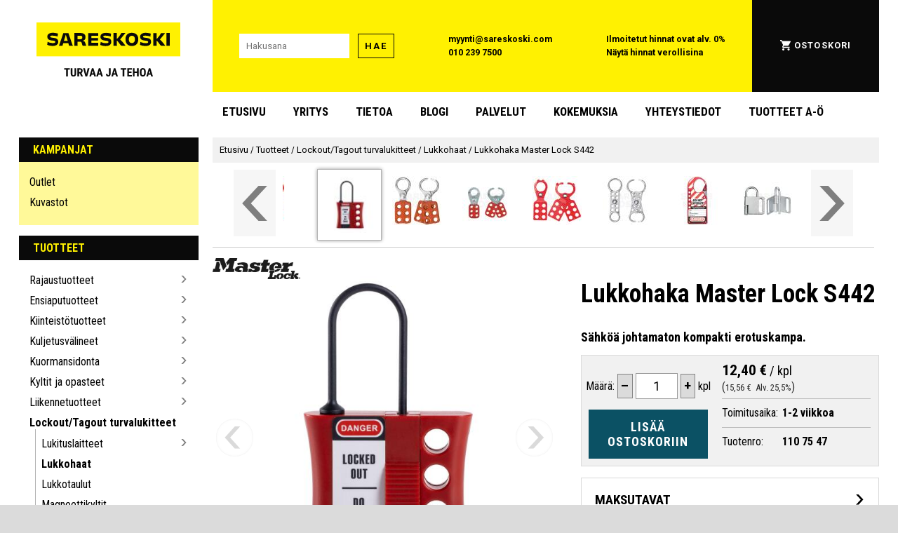

--- FILE ---
content_type: text/html; charset=UTF-8
request_url: https://www.sareskoski.com/lukkohaka-master-lock-s442/P13006
body_size: 45719
content:
    <!DOCTYPE HTML>
    <html xmlns="http://www.w3.org/1999/xhtml"
    lang="fi">
    	<head>
    
<link href="https://fonts.googleapis.com/css2?family=Roboto+Condensed:ital,wght@0,400;0,700;1,400;1,700&family=Roboto+Slab:wght@400;700&family=Roboto:ital,wght@0,400;0,700;1,400;1,700&display=swap" rel="stylesheet">

	<style>
	html{font-family:'Roboto Condensed';font-size:16px;margin:0;padding:0;border:none;}@-ms-viewport{width:device-width;}body,div,button,h1,h4,h5,nav,section,aside,main{margin:0;padding:0;border:none;}body{background:#DBDBDB;overflow-x:hidden;}#page{background:#FFF;margin:0 auto;padding:0;max-width:1500px;}h1{font-family:'Roboto Condensed';font-size:36px;font-weight:bold;}h2{font-family:'Roboto Condensed';font-size:32px;}h3{font-family:'Roboto Condensed';font-size:28px;font-weight:bold;}h4{font-family:'Roboto Condensed';font-size:24px;}h5{font-family:'Roboto Condensed';font-size:18px;font-weight:bold;}h6{font-family:'Roboto Condensed';font-size:16px;font-weight:bold;}@media screen and (max-width:1000px){html{font-size:calc(13px + 0.2vw);}}@media screen and (max-width:600px){h1{font-size:32px;}h2{font-size:28px;}h3{font-size:26px;}h4{font-size:22px;}h5{font-size:20px;}h6{font-size:14px;}}@media screen and (max-width:400px){h1{font-size:28px;}h2{font-size:26px;}h3{font-size:24px;}}a{text-decoration:underline solid rgba(0,0,255,0.01);transition:text-decoration 50ms;}a:hover{text-decoration:underline solid rgba(0,0,255);}.sr-only{position:absolute;left:-10000px;top:auto;width:1px;height:1px;overflow:hidden;}body>a#skip-to-content{position:absolute;left:-10000px;top:auto;width:1px;height:1px;overflow:hidden;}body>a#skip-to-content:focus{position:absolute;left:1em;top:1em;z-index:99999;width:auto;height:auto;display:block;padding:0.8em;font-size:20px;background:#FFF101;box-shadow:0 0 1em 0.5em #FFF;color:black;text-transform:uppercase;font-family:"Roboto";font-weight:bold;}header{display:block;margin:0;padding:0;z-index:5;max-height:initial;}button,.button{-webkit-box-shadow:none;box-shadow:none;border:none;font-family:Roboto;text-transform:uppercase;letter-spacing:1px;text-decoration:none;color:#000;background-color:#FFF101;margin:0;padding:9px;-webkit-transition:-webkit-filter 80ms,-webkit-box-shadow 80ms;transition:-webkit-filter 80ms,-webkit-box-shadow 80ms;-o-transition:filter 80ms,box-shadow 80ms;transition:filter 80ms,box-shadow 80ms;transition:filter 80ms,box-shadow 80ms,-webkit-filter 80ms,-webkit-box-shadow 80ms;box-shadow:none;font-size:12px;cursor:pointer;}button:hover,.button:hover{-webkit-filter:brightness(115%) saturate(90%) contrast(125%);filter:brightness(115%) saturate(90%) contrast(125%);-webkit-box-shadow:0 0 3px 1px rgba(255,255,255,1),0 0 8px 2px rgba(255,255,255,1);box-shadow:0 0 3px 1px rgba(255,255,255,1),0 0 8px 2px rgba(255,255,255,1);}button:disabled,button:hover:disabled,.button:hover:disabled{background-color:#EEEEEE;color:#666;-webkit-filter:none;filter:none;-webkit-box-shadow:none;box-shadow:none;}input,textarea,select{-webkit-box-shadow:none;box-shadow:none;border:none;font-family:Roboto;}input[type="text"],input[type="number"],input[type="password"]{padding:10px;}input[type="checkbox"],input[type="radio"]{min-width:20px;min-height:20px;flex-basis:20px;width:20px;height:20px;}select{padding:10px;}.background-black{background-color:#0A0A0A;}.background-white{background-color:#FFF;}.background-yellow{background-color:#FFF101;}.background-light-yellow{background-color:#FFF999;}.background-grey{background-color:#707070;}.background-light-grey{background-color:#DBDBDB;}.background-lighter-grey{background-color:#E5E5E5;}.background-petrol{background-color:#0b5164;}.background-pink{background-color:#ea4178;}.background-petrol-original{background-color:#296c7c;}.text-black{color:#0A0A0A;}.text-white{color:#FFF;}.text-yellow{color:#FFF101;}.border-thin-black{border:1px solid #0A0A0A;font-family:Roboto;font-weight:bold;font-size:13px;line-height:15px;letter-spacing:0.15em;}.border-thin-black:disabled{border:1px solid rgba(0,0,0,0.25);}.border-thinner-black{border:1px solid rgba(0,0,0,0.4);}.border-thinner-black:disabled{border:1px solid rgba(0,0,0,0.1);}.invert-colors{-webkit-filter:invert(100%);filter:invert(100%);}.bg-pos-left-top{background-position:left top;}.bg-pos-center-top{background-position:center top;}.bg-pos-right-top{background-position:right top;}.bg-pos-left{background-position:left center;}.bg-pos-center{background-position:center;}.bg-pos-right{background-position:right center;}.bg-pos-left-bottom{background-position:left bottom;}.bg-pos-center-bottom{background-position:center bottom;}.bg-pos-right-bottom{background-position:right bottom;}.prevent-copy{-webkit-user-select:none;-khtml-user-select:none;-moz-user-select:none;-ms-user-select:none;-o-user-select:none;user-select:none;}.header-title{padding:8px 20px;text-transform:uppercase;font-weight:bold;margin:0;}.header-title a.admin{color:#6AF;}.text-spacious{font-family:Roboto;text-transform:uppercase;letter-spacing:1.5px;}.div-link,.div-link:hover{position:absolute;width:100%;height:100%;top:0;left:0;z-index:5;opacity:0;text-decoration:none;margin:0;padding:0;}#main-header{padding:0 32px;}@media screen and (max-width:1500px){#main-header{padding:0 2.1vw;}}.main-header-row{display:-webkit-box;display:-ms-flexbox;display:flex;}.main-header-elem{}#main-header-logo-container{padding:32px 0 0 0;text-align:center;width:300px;margin-right:20px;}#main-header-logo{margin:0 auto;width:80%;}@media screen and (max-width:1500px){#main-header-logo-container{width:20vw;}}#main-header-ui-container{display:-webkit-box;display:-ms-flexbox;display:flex;-webkit-box-align:stretch;-ms-flex-align:stretch;align-items:stretch;-webkit-box-flex:1;-ms-flex-positive:1;flex-grow:1;}.main-header-ui-elem{-webkit-box-flex:1;-ms-flex-positive:1;flex-grow:1;display:-webkit-box;display:-ms-flexbox;display:flex;-webkit-box-align:center;-ms-flex-align:center;align-items:center;-webkit-box-pack:center;-ms-flex-pack:center;justify-content:center;line-height:21px;font-size:13px;font-family:'Roboto';font-weight:bold;}.main-header-ui-elem a{text-decoration:none;color:#000;}@media screen and (max-width:1500px){.main-header-ui-elem{font-size:calc(10px + 0.2vw);line-height:calc(10px + 0.73vw);}}#main-header-search-container{}#main-header-search-input{width:170px;margin-right:10px;}@media screen and (max-width:1500px){#main-header-search-input{width:calc(60px + 6vw);margin-right:0.66vw;}}#main-header-tax-information{}#main-header-tax-information a:hover{text-decoration:underline;}#main-header-account-and-cart-links a{text-transform:uppercase;font-weight:bold;letter-spacing:1.1px;color:white;display:-webkit-inline-box;display:-ms-inline-flexbox;display:inline-flex;padding:1.5px;-webkit-box-align:center;-ms-flex-align:center;align-items:center;-webkit-transition:-webkit-filter 80ms;transition:-webkit-filter 80ms;-o-transition:filter 80ms;transition:filter 80ms;transition:filter 80ms,-webkit-filter 80ms;}#main-header-account-and-cart-links a>img{margin-right:5px;}#main-header-account-and-cart-links a:hover{-webkit-filter:saturate(0%) brightness(70%) sepia(100%) saturate(250%) hue-rotate(8deg) brightness(120%);filter:saturate(0%) brightness(70%) sepia(100%) saturate(250%) hue-rotate(8deg) brightness(120%);}#main-header-account-and-cart{position:relative;}#main-header-admin-panel-container{}#main-header-account-and-cart a.admin{padding:1.5px;display:inline-block;color:#6AF;}@media screen and (max-width:1500px){#main-header-admin-panel-container{position:absolute;top:calc(50% - 47px);right:0;width:20px;height:94px;overflow-x:hidden;border-left:1px solid #666;background-color:#234;opacity:0.2;-webkit-transition:width 120ms,opacity 80ms;-o-transition:width 120ms,opacity 80ms;transition:width 120ms,opacity 80ms;}#main-header-admin-panel-container:hover{width:150px;opacity:1;}#main-header-admin-panel{padding:10px;width:130px;}}#main-header-admin-panel{text-align:right;}#main-header-menu-row{margin-bottom:8px;}#main-header-menu-padding{width:300px;margin-right:20px;}@media screen and (max-width:1500px){#main-header-menu-padding{width:20vw;}}#main-header-menu{}a.main-header-menu-item{text-transform:uppercase;font-weight:bold;font-size:18px;display:inline-block;padding:12px 20px;margin:10px 5px;color:#000;text-decoration:none;}a.main-header-menu-item:first-child{margin-left:0;}a.main-header-menu-item:hover{background-color:#FFF101;}@media screen and (max-width:1500px){a.main-header-menu-item{font-size:calc(11px + 0.46vw);padding:.8vw calc(2.66vw - 20px);margin:0.66vw calc(0.66vw - 5px);}}@media screen and (max-width:1000px){#main-header-logo-row,#main-header-menu-row{display:none;}}#mobile-main-header-row,#mobile-main-header-admin-panel,#mobile-main-header-hidden-admin-panel,#mobile-main-header-search-container{display:none;}@media screen and (max-width:1000px){#main-header{padding:0;}#mobile-main-header-admin-panel,#mobile-main-header-hidden-admin-panel{padding:5px;display:-webkit-box;display:-ms-flexbox;display:flex;-webkit-box-align:center;-ms-flex-align:center;align-items:center;-webkit-box-pack:center;-ms-flex-pack:center;justify-content:center;}#mobile-main-header-admin-panel>a.admin,#mobile-main-header-hidden-admin-panel>a.admin{margin:0 calc(5px + 1vw);color:#6AF;font-size:calc(8px + .8vw);}#mobile-main-header-row,#mobile-main-header-search-container{display:-webkit-box;display:-ms-flexbox;display:flex;-webkit-box-align:center;-ms-flex-align:center;align-items:center;-webkit-box-pack:center;-ms-flex-pack:center;justify-content:space-between;padding:0 10px;height:80px;position:relative;top:0;left:0;}}@media screen and (max-width:600px){#mobile-main-header-row,#mobile-main-header-search-container{}}#mobile-main-header-hidden-admin-panel,#mobile-checkout-header-hidden-admin-panel{position:absolute;z-index:1000;top:-20px;left:0;-webkit-box-sizing:border-box;box-sizing:border-box;width:100%;padding-bottom:15px;background-color:#222;border-bottom:1px solid #AAA;opacity:0.25;-webkit-transition:top 80ms,opacity 80ms;-o-transition:top 80ms,opacity 80ms;transition:top 80ms,opacity 80ms;}#mobile-main-header-hidden-admin-panel:hover,#mobile-checkout-header-hidden-admin-panel:hover{top:0;opacity:1;}#mobile-main-header-logo{-webkit-box-flex:1;-ms-flex-positive:1;flex-grow:1;margin:0;max-width:350px;text-align:center;}#mobile-main-header-logo>img{width:200px;}#mobile-main-header-open-menu,#mobile-main-header-open-cart,#mobile-checkout-header-back,#mobile-checkout-header-call{width:8vw;height:8vw;margin:0 calc(5px + 1vw);display:-webkit-box;display:-ms-flexbox;display:flex;-webkit-box-align:center;-ms-flex-align:center;align-items:center;-webkit-box-pack:center;-ms-flex-pack:center;justify-content:center;}.mobile-main-header-icon-open{width:40px;cursor:pointer;}.mobile-main-header-icon-close{width:20px;cursor:pointer;}.mobile-main-header-icon-close{display:none;}#mobile-main-header-open-cart img{width:20px;}@media screen and (min-width:600px){#mobile-main-header-open-menu,#mobile-main-header-open-cart,#mobile-checkout-header-back,#mobile-checkout-header-call{width:48px;height:48px;}.mobile-main-header-icon-open,.mobile-main-header-icon-close{width:36px;}}#mobile-main-header-search{display:-webkit-box;display:-ms-flexbox;display:flex;-webkit-box-flex:1;-ms-flex-positive:1;flex-grow:1;-webkit-box-align:center;-ms-flex-align:center;align-items:center;-webkit-box-pack:center;-ms-flex-pack:center;justify-content:center;margin:0 5px;}#mobile-main-header-search-input{-webkit-box-flex:1;-ms-flex-positive:1;flex-grow:1;margin-right:10px;height:15px;}#mobile-header-search-button{height:35px;font-family:Roboto;font-weight:bold;font-size:13px;line-height:15px;letter-spacing:0.15em;}#following-bar{display:-webkit-box;display:-ms-flexbox;display:flex;position:fixed;z-index:10000;width:100%;left:0;-webkit-backface-visibility:hidden;backface-visibility:hidden;text-align:center;height:60px;-webkit-box-shadow:0 2px 8px rgba(0,0,0,0.3),0 3px 15px rgba(0,0,0,0.5);box-shadow:0 2px 8px rgba(0,0,0,0.3),0 3px 15px rgba(0,0,0,0.5);scroll-margin-top:60px;top:-110%;}#following-bar-content{display:-webkit-box;display:-ms-flexbox;display:flex;width:100%;max-width:1500px;margin:0 auto;text-align:center;}#following-bar.enable-follow{top:0;}@media screen and (max-width:1000px){#following-bar{height:calc(30px + 3vw);}}.following-bar-logo{max-width:344px;-ms-flex-preferred-size:344px;flex-basis:344px;min-width:344px;display:-webkit-box;display:-ms-flexbox;display:flex;-webkit-box-align:center;-ms-flex-align:center;align-items:center;-webkit-box-pack:center;-ms-flex-pack:center;justify-content:center;cursor:pointer;}#following-bar-logo-frontpage-link{display:flex;}#following-bar-logo-menu{display:none;}.following-bar-logo>img{min-width:60%;max-width:60%;}#following-bar-logo-wide{display:block;}#following-bar-logo-compact{display:none;}#following-bar-close-icon{display:none;filter:invert(100%);max-width:70%;max-height:70%;}@media screen and (max-width:1500px){.following-bar-logo>img{min-width:calc(8.76vw + 75px);max-width:calc(8.76vw + 75px);}#following-bar-nav-menu-container,.following-bar-logo{max-width:calc(20vw + 44px);-ms-flex-preferred-size:calc(20vw + 44px);flex-basis:calc(20vw + 44px);min-width:calc(20vw + 44px);}}@media screen and (max-width:1000px){#following-bar-nav-menu-container,.following-bar-logo{max-width:calc(28vw - 36px);-ms-flex-preferred-size:calc(28vw - 36px);flex-basis:calc(28vw - 36px);min-width:calc(28vw - 36px);}#following-bar-logo-frontpage-link{display:none;}#following-bar-logo-menu{display:flex;}#following-bar-logo-menu:hover{box-shadow:none;filter:none;}}@media screen and (max-width:650px){#following-bar-logo-wide{display:none;}#following-bar-logo-compact{display:block;max-height:100%;}.following-bar-logo>img{min-width:90%;max-width:90%;}}#following-bar-search-container{padding:10px;-webkit-box-flex:1;-ms-flex-positive:1;flex-grow:1;-ms-flex-negative:1;flex-shrink:1;display:-webkit-box;display:-ms-flexbox;display:flex;-webkit-box-align:center;-ms-flex-align:center;align-items:center;-webkit-box-pack:center;-ms-flex-pack:center;justify-content:center;}@media screen and (max-width:1000px){#following-bar-search-container{padding:calc(5px + 1vw) 1vw;}}#following-bar-search{-webkit-box-flex:1;-ms-flex-positive:1;flex-grow:1;overflow-x:hidden;}#following-bar-search-input{width:100%;-webkit-box-sizing:border-box;box-sizing:border-box;}@media screen and (max-width:1000px){#following-bar-search-input{padding:1vw;}}#following-bar-search-button{margin-left:10px;}@media screen and (max-width:1000px){#following-bar-search-button{margin-left:calc(4px + .6vw);padding:calc(1px + .8vw);font-size:calc(9px + .4vw);}}#following-bar-cart{display:-webkit-box;display:-ms-flexbox;display:flex;-webkit-box-align:center;-ms-flex-align:center;align-items:center;-webkit-box-pack:center;-ms-flex-pack:center;justify-content:center;width:60px;-ms-flex-preferred-size:60px;flex-basis:60px;height:60px;margin:0 40px;}#following-bar-cart>img{width:50%;}@media screen and (max-width:1500px){#following-bar-cart{margin:0 calc(5.33vw - 40px);}}@media screen and (max-width:1000px){#following-bar-cart{min-width:calc(30px + 3vw);-ms-flex-preferred-size:calc(30px + 3vw);flex-basis:calc(30px + 3vw);height:calc(30px + 3vw);margin:0;}}#following-bar-nav-menu-content{position:absolute;left:0;top:100%;background-color:#F5F5F5;}#following-bar-close-nav-menu>.icon-close{filter:invert(100%);width:32px;height:32px;}@media screen and (max-width:1000px){#following-bar-nav-menu-content,#following-bar-nav-menu-content .category-nav-menu,#following-bar-nav-menu-content .category-nav-menu li,#following-bar-nav-menu-content .category-nav-menu li>a,#following-bar-nav-menu-content .dynamic-submenu{background-color:#101010 !important;color:#F5F5F5 !important;}#following-bar-nav-menu-content .open-submenu{opacity:0.35;}#following-bar-close-nav-menu>.icon-close{filter:none;width:calc(16px + 1.6vw);height:calc(16px + 1.6vw);}}#checkout-header{}.checkout-header-row{display:-webkit-box;display:-ms-flexbox;display:flex;}.checkout-header-elem{display:-webkit-inline-box;display:-ms-inline-flexbox;display:inline-flex;-webkit-box-align:center;-ms-flex-align:center;align-items:center;-webkit-box-pack:center;-ms-flex-pack:center;justify-content:center;padding:10px;}#checkout-header-logo-container{padding:0;margin:30px 100px;}#checkout-header-logo-container,#checkout-header-logo-container>img{width:240px;height:105px;}#customer-service{margin-right:12px;font-size:20px;}#checkout-header-contacts{-webkit-box-flex:1;-ms-flex-positive:1;flex-grow:1;line-height:30px;}.checkout-header-contact{display:-webkit-inline-box;display:-ms-inline-flexbox;display:inline-flex;-webkit-box-align:center;-ms-flex-align:center;align-items:center;color:black;text-decoration:none;}.checkout-header-contact-icon{margin-right:7px;display:-webkit-inline-box;display:-ms-inline-flexbox;display:inline-flex;width:20px;text-align:center;-webkit-box-align:center;-ms-flex-align:center;align-items:center;-webkit-box-pack:center;-ms-flex-pack:center;justify-content:center;}.checkout-header-contact-icon>img{width:100%;}.checkout-header-fill{-webkit-box-flex:3;-ms-flex-positive:3;flex-grow:3;}#checkout-header-continue-shopping{-webkit-box-flex:1;-ms-flex-positive:1;flex-grow:1;}#continue-shopping{color:black;text-decoration:none;font-weight:bold;font-size:20px;padding:10px;display:flex;align-items:center;}#continue-shopping>span:first-child{margin-right:5px;display:flex;align-items:center;height:30px;width:30px;}#continue-shopping>span:first-child>img{width:100%;}#checkout-header-divider-container{padding:20px 30px;margin:0;}#checkout-header-divider{padding:0;margin:0;border-bottom:1px solid rgba(0,0,0,0.5);}#checkout-header-mobile-row{display:none;}.checkout-header-elem #main-header-admin-panel{line-height:1.5em;width:140px;flex-basis:140px;}@media screen and (max-width:1500px){#checkout-header-logo-container{margin:30px calc(16.33vw - 150px);}}@media screen and (max-width:1000px){.checkout-header-elem{padding:1vw;}#checkout-header-logo-container{margin:3vw 1.5vw;}#checkout-header-logo-container,#checkout-header-logo-container>img{width:calc(120px + 12vw);height:calc(52px + 5.2vw);}#main-checkout-header-admin-panel-container{flex-grow:0;}#main-header-admin-panel{width:calc(24vw - 100px) !important;flex-basis:calc(24vw - 100px) !important;font-size:calc(2.6vw - 10px);}#checkout-header-contacts{font-size:calc(10px + 0.6vw);}.checkout-header-fill{display:none;}.checkout-header-contact-icon>img{width:1.2em;height:1.2em;}#checkout-header-divider-container{padding:2vw 3vw;}}#mobile-checkout-header-admin-panel,#mobile-checkout-header-hidden-admin-panel{display:none;}@media screen and (max-width:700px){#checkout-header-desktop-row{display:none;}#checkout-header-mobile-row{display:-webkit-box;display:-ms-flexbox;display:flex;-webkit-box-align:center;-ms-flex-align:center;align-items:center;-webkit-box-pack:center;-ms-flex-pack:center;justify-content:space-between;padding:0 10px;height:80px;position:relative;top:0;left:0;}#mobile-checkout-header-admin-panel,#mobile-checkout-header-hidden-admin-panel{display:flex;align-items:center;justify-content:center;padding:5px;}#mobile-main-header-admin-panel>a.admin,#mobile-main-header-hidden-admin-panel>a.admin{margin:0 calc(5px + 1vw);color:#6AF;font-size:calc(8px + .8vw);}}#sidebar-and-content{display:-webkit-box;display:-ms-flexbox;display:flex;padding:0 32px;}#sidebar{display:block;min-width:300px;width:300px;-ms-flex-preferred-size:300px;flex-basis:300px;max-width:300px;-webkit-box-flex:1;-ms-flex-positive:1;flex-grow:1;margin-right:20px;}@media screen and (max-width:1500px){#sidebar-and-content{padding:0 2.1vw;}#sidebar{min-width:20vw;width:20vw;}}@media screen and (max-width:1000px){#sidebar{display:none;}#sidebar-and-content{padding:0;}}#content{-webkit-box-flex:1;-ms-flex-positive:1;flex-grow:1;overflow-x:hidden;}#breadcrump{background-color:#F1F1F1;padding:8px 10px;font-size:13px;line-height:20px;}#breadcrump a{color:black;text-decoration:none;font-family:Roboto;}#breadcrump a:hover{text-decoration:underline;}#cookie-settings-menu-wrapper{position:fixed;left:0;top:0;width:100%;height:100%;display:flex;align-items:center;justify-content:center;background-color:rgba(0,0,0,0.5);z-index:10000000;}#cookie-settings-menu-container{min-width:250px;width:100%;max-width:700px;margin:15px;padding:15px;background-color:#FFF;}#cookie-settings-menu{text-align:center;}#cookie-settings-menu-header{text-align:center;font-size:24px;padding:0;margin:0 0 15px 0;}#cookie-settings-menu>p{text-align:left;}.cookie-setting-container{display:flex;align-items:center;margin:15px 30px;text-align:left;}input.cookie-setting-input{min-width:20px !important;width:20px !important;max-width:20px !important;flex-basis:20px !important;height:20px !important;}input.cookie-required{opacity:0.7;filter:saturate(0%);}.cookie-setting-info{margin-left:10px;flex-grow:1;}.cookie-setting-name{font-size:110%;font-weight:bold;margin-bottom:5px;}#button_confirm_cookies{padding:20px;width:350px;max-width:90%;font-size:20px;font-family:"Roboto Condensed";font-weight:bold;}@media screen and (max-width:1000px){#cookie-settings-menu-container{margin:3vw;padding:3vw;}.cookie-setting-container{margin:calc(5px + 1vw) calc(5px + 2.5vw);}}.category-nav-menu{margin-bottom:15px;}.category-nav-menu-content{padding:8px 15px 15px 15px;}.category-nav-menu-content ul{list-style:none;padding:6px 0 3px 0;margin:0;}.category-nav-menu-content ul ul{padding-left:8px;margin-left:8px;border-left:1px solid rgba(0,0,0,0.3);}.category-nav-menu-content li{padding:5px 0;position:relative;}.category-nav-menu-content li>a{color:black;text-decoration:none;display:inline-block;width:calc(100% - 16px);}.category-nav-menu-content li>a:hover{text-decoration:underline;}.category-nav-menu-content li.selected>a{font-weight:bold;}#sidebar-newsletter{margin-bottom:18px;width:100%;max-width:100%;min-width:100%;}#sidebar-newsletter-form{display:flex;align-items:center;height:70px;padding:10px;width:100%;max-width:100%;min-width:100%;}#sidebar-newsletter-form>input{margin-right:10px;width:180px;}@media screen and (max-width:1500px){#sidebar-newsletter-form>input{margin-right:.66vw;width:calc(16vw - 60px);}}#browsing-info-subcategories{border-left:1px solid rgba(0,0,0,0.25);}.category-box-container{display:flex;flex-wrap:wrap;justify-content:flex-start;width:100%;}.category-box{position:relative;top:0;left:0;display:inline-block;flex-basis:19%;height:280px;margin:0 0 -1px -1px;padding:0;border:1px solid rgba(0,0,0,0.25);-webkit-transition:border 80ms,-webkit-box-shadow 80ms;transition:border 80ms,-webkit-box-shadow 80ms;-o-transition:box-shadow 80ms,border 80ms;transition:box-shadow 80ms,border 80ms;transition:box-shadow 80ms,border 80ms,-webkit-box-shadow 80ms;overflow:hidden;text-align:center;color:black;text-decoration:none;background-color:#FFF;-webkit-box-shadow:none;box-shadow:none;}.category-box:hover{border:1px solid #000;-webkit-box-shadow:0 0 1px 2px #000 inset;box-shadow:0 0 1px 2px #000 inset;}.category-box .div-link{z-index:3;}.category-box-pic{overflow:hidden;width:80%;margin:20px;z-index:2;-webkit-transition:border 130ms;-o-transition:border 130ms;transition:border 130ms;}.category-box-pic>img{width:100%;height:100%;}.category-box-texts{margin:0 20px 20px 20px;text-align:center;}.category-box-title{z-index:1;font-weight:normal;position:relative;right:0;margin:0;padding:0;font-size:18px;text-align:left;font-weight:bold;text-align:center;white-space:normal;}.category-box-desc{display:none;margin-left:105px;padding:3px 15px 3px 10px;font-size:14px;}.yellow-boxes .category-box{background:#FFF101;border:0;font-family:Roboto Condensed;font-weight:bold;font-size:18px;line-height:21px;text-transform:uppercase;width:320px;height:110px;margin-bottom:0.4em;display:-webkit-box;display:-ms-flexbox;display:flex;-webkit-box-align:center;-ms-flex-align:center;align-items:center;padding-left:1em;}.yellow-boxes .category-box-pic{width:80px;height:80px;flex-basis:80px;min-width:80px;max-width:80px;margin:0;padding:0;}.yellow-boxes .category-box img{border-radius:50%;height:100%;-o-object-fit:cover;object-fit:cover;width:100%;}.yellow-boxes .category-box-texts{margin:0;padding:0 1em 0 1em;}.yellow-boxes .category-box-title{text-align:left;}.product-box-container{display:flex;justify-content:flex-start;flex-wrap:wrap;margin-left:-4%;}.product-box{position:relative;top:0;left:0;flex-basis:17%;height:300px;padding:9px;padding-bottom:40px;display:inline-block;text-align:center;margin:10px 5px 10px 5%;-webkit-transition:-webkit-transform 50ms,-webkit-box-shadow 50ms;transition:-webkit-transform 50ms,-webkit-box-shadow 50ms;-o-transition:transform 50ms,box-shadow 50ms;transition:transform 50ms,box-shadow 50ms;transition:transform 50ms,box-shadow 50ms,-webkit-transform 50ms,-webkit-box-shadow 50ms;background-color:#FFF;overflow:hidden;-webkit-box-shadow:none;box-shadow:none;-webkit-box-flex:0;-ms-flex-positive:0;flex-grow:0;color:#000;text-decoration:none;}.verti-scroll-inner .product-box-container,.horiz-scroll-inner .product-box-container{margin-left:0;}.verti-scroll-inner .product-box,.horiz-scroll-inner .product-box{margin:25px 15px;min-width:180px;flex-basis:180px;max-width:180px;width:180px;}.product-box:hover{-webkit-transform:scale(1.03);-ms-transform:scale(1.03);transform:scale(1.03);-webkit-box-shadow:0 0 5px rgba(0,0,0,0.5);box-shadow:0 0 5px rgba(0,0,0,0.5);}.product-box-pic{overflow:hidden;position:relative;top:0;left:0;}.product-box-pic,.product-box-pic>img{width:100%;}@media screen{.product-box-pic>img.print-only{display:none;}}.product-box-pic-browse{position:absolute;top:calc(50% - 20px);width:40px;height:40px;border-radius:20px;z-index:5;opacity:0.2;display:flex;align-items:center;justify-content:center;cursor:pointer;background-color:rgba(255,255,255,.75);box-shadow:0 0 3px rgba(0,0,0,0.4) inset;transition:opacity 80ms,background-color 80ms,transform 60ms;}.product-box-pic-browse:hover{opacity:0.65;background-color:rgba(255,255,255,.9);}.product-box-pic-browse:active{opacity:.8;transform:scale(0.85,0.85);}.product-box-pic-browse>img{position:relative;width:20px;height:20px;opacity:0.7;}.product-box-pic-browse-left{left:2%;}.product-box-pic-browse-right{right:2%;}.product-box-tags{position:absolute;z-index:10;bottom:0;height:40px;width:100%;text-align:left;cursor:initial;}.product-box-tags .product_tag{width:40px;height:40px;margin-right:5px;opacity:0.8;-webkit-transition:opacity 300ms;-o-transition:opacity 300ms;transition:opacity 300ms;}.product-box-tags:hover .product_tag{opacity:0.07;}.product-box-texts{white-space:normal;overflow:hidden;max-height:100px;max-width:200px;}.product-box-title{font-weight:bold;font-size:15px;margin-bottom:2px;}.product-box-bottom{vertical-align:middle;position:absolute;bottom:0;left:0;right:0;height:32px;z-index:5;white-space:nowrap;display:-webkit-box;display:-ms-flexbox;display:flex;-webkit-box-align:center;-ms-flex-align:center;align-items:center;-webkit-box-pack:center;-ms-flex-pack:center;justify-content:center;font-weight:bold;text-align:center;}.product-box-price{text-align:center;position:relative;display:flex;align-items:center;justify-content:center;flex-grow:1;}.price-min-text{display:inline-block;margin-right:.3em;}.product-box-price .price{}.product-box-campaign-notice{position:absolute;top:0;left:0;box-sizing:border-box;background-color:#FFF101;color:#000;font-family:Roboto;font-weight:bold;z-index:1;font-size:.9em;padding:.7em .7em;opacity:1;transition:opacity 150ms;}.product-box:hover .product-box-campaign-notice{opacity:.35;}.normal-price-next-to-discount{display:inline-block;color:#444;opacity:0.6;text-decoration:line-through;margin:5px;}.discount-price{display:inline-block;color:#E00;}.product-box-price .discount-price{}.product-box-price .normal-price-next-to-discount{position:absolute;bottom:1.05em;overflow:visible;text-align:center;}.watch-video{position:absolute;top:4px;right:4px;width:24px;height:24px;cursor:pointer;opacity:0.75;-webkit-filter:saturate(75%);filter:saturate(75%);-webkit-transition:opacity 80ms,-webkit-transform 80ms,-webkit-filter 80ms;transition:opacity 80ms,-webkit-transform 80ms,-webkit-filter 80ms;-o-transition:transform 80ms,opacity 80ms,filter 80ms;transition:transform 80ms,opacity 80ms,filter 80ms;transition:transform 80ms,opacity 80ms,filter 80ms,-webkit-transform 80ms,-webkit-filter 80ms;}.watch-video:hover{-webkit-transform:scale(1.2,1.2);-ms-transform:scale(1.2,1.2);transform:scale(1.2,1.2);-webkit-filter:saturate(100%);filter:saturate(100%);opacity:1;}@media screen and (max-width:1200px){.category-box{flex-basis:24%;}}@media screen and (max-width:1100px){.product-box{flex-basis:25%;}}@media screen and (max-width:1000px){.category-box{height:calc(200px + 10vw);}.category-box-texts{margin:0 calc(10px + 1vw) calc(10px + 1vw) calc(10px + 1vw);}.category-box-title{font-size:calc(13px + .5vw);}.product-box-container{margin-left:-3%;}.product-box{flex-basis:17%;height:300px;height:calc(160px + 14.0vw);}.product-box-pic-browse{top:calc(50% - 15px - .5vw);width:calc(30px + 1vw);height:calc(30px + 1vw);}.product-box-pic-browse>img{width:calc(15px + .5vw);height:calc(15px + .5vw);}.product-box-texts{max-height:calc(80px + 2vw);font-size:calc(10px + 0.6vw);}.product-box-title{font-size:calc(12px + 0.6vw);}.product-box-bottom{height:calc(16px + 1.4vw);font-size:calc(10px + 0.6vw);}.product-box-price{height:calc(9px + 1.1vw);padding:calc(4px + 0.47vw);}.product-box-price .price{font-size:calc(11px + .7vw);}.product-box-bottom .admin_button{height:calc(18px + 2.11vw);font-size:calc(7px + 0.94vw);}.product-box-bottom button{font-size:calc(11px + 1.29vw);}.button-yt{width:calc(16px + 1.88vw) !important;height:calc(16px + 1.88vw) !important;display:-webkit-inline-box;display:-ms-inline-flexbox;display:inline-flex;-webkit-box-pack:center;-ms-flex-pack:center;justify-content:center;-webkit-box-align:center;-ms-flex-align:center;align-items:center;position:static;}.button-yt>img{width:calc(12px + 1.41vw) !important;height:calc(12px + 1.41vw) !important;}}@media screen and (max-width:850px){.category-box{flex-basis:30%;}.product-box-container{margin-left:-3%;}.product-box{flex-basis:25%;height:calc(200px + 14.0vw);margin-left:5%;}}@media screen and (max-width:670px){.product-box-container{margin-left:-2%;}.product-box{flex-basis:24%;height:calc(200px + 14.0vw);}.product-box-texts{max-height:calc(110px + 2vw);}}@media screen and (max-width:550px){.category-box{flex-basis:45%;height:calc(240px + 10vw);}.product-box-container{margin-left:1%;}.product-box{box-sizing:border-box;flex-basis:42%;height:calc(160px + 30.0vw);margin-left:4%;}.product-box-texts{max-height:calc(50px + 20vw);font-size:calc(10px + 0.6vw);}}@media screen{#footer-logo-print{display:none;}}.divider-header{display:flex;font-size:32px;font-weight:bold;text-align:center;}.divider-header::before,.divider-header::after{display:block;flex-grow:1;height:1px;content:"";border-bottom:1px solid rgba(0,0,0,0.42);margin-top:0.5em;margin-bottom:calc(0.5em - 1px);}.divider-header::before{margin-right:1em;}.divider-header::after{margin-left:1em;}@media screen and (max-width:1000px){.divider-header{font-size:calc(22px + 1.0vw)}.divider-header::before{margin-left:2vw;}.divider-header::after{margin-right:2vw;}}	</style>
	
<link rel="shortcut icon" href="https://www.sareskoski.com/graphics//logoicons/favicon.ico" type="image/x-icon" />
<link rel="apple-touch-icon" href="https://www.sareskoski.com/graphics//logoicons/apple-touch-icon.png" />
<link rel="apple-touch-icon" sizes="57x57" href="https://www.sareskoski.com/graphics//logoicons/apple-touch-icon-57x57.png" />
<link rel="apple-touch-icon" sizes="72x72" href="https://www.sareskoski.com/graphics//logoicons/apple-touch-icon-72x72.png" />
<link rel="apple-touch-icon" sizes="76x76" href="https://www.sareskoski.com/graphics//logoicons/apple-touch-icon-76x76.png" />
<link rel="apple-touch-icon" sizes="114x114" href="https://www.sareskoski.com/graphics//logoicons/apple-touch-icon-114x114.png" />
<link rel="apple-touch-icon" sizes="120x120" href="https://www.sareskoski.com/graphics//logoicons/apple-touch-icon-120x120.png" />
<link rel="apple-touch-icon" sizes="144x144" href="https://www.sareskoski.com/graphics//logoicons/apple-touch-icon-144x144.png" />
<link rel="apple-touch-icon" sizes="152x152" href="https://www.sareskoski.com/graphics//logoicons/apple-touch-icon-152x152.png" />


<meta http-equiv="Content-Language" content="fi">
<meta http-equiv="Content-Type" content="text/html; charset=UTF-8">

<meta name="viewport" content="width=device-width, initial-scale=1">

<meta name="HandheldFriendly" content="True">

<meta name="theme-color" content="#FFF010">

<link rel="manifest" href="https://www.sareskoski.com/manifest.php">

<link rel="search" type="application/opensearchdescription+xml" title="Sareskoski.com" href="https://www.sareskoski.com/searchplugin.xml">

<script type="text/javascript">
	var SHOP_URL = 'https://www.sareskoski.com/';
	var INCLUDE_TAX = false;
	var TAX_PERCENT = 25.5;
	var TAX_PERCENT_FORMATTED = '25,5';
	var MINIMUM_ORDER_AMOUNT = 20;
		var TRANSLATIONS = JSON.parse( '{\"language\":\"Kieli\",\"products\":\"Tuotteet\",\"products_new\":\"Uutuudet\",\"products_recom\":\"Suosittelemme erityisesti näitä tuotteita\",\"products_outlet\":\"Outlet\",\"last_viewed\":\"Viimeksi katsotut\",\"industries\":\"Toimialat\",\"only_found_product\":\"Ainoa löytynyt tuote\",\"back\":\"Takaisin\",\"close_menu\":\"Sulje valikko\",\"close\":\"Sulje\",\"we_use_cookies\":\"Käytämme sivustollamme evästeitä selauskokemusta parantaaksemme. Jatkamalla selausta hyväksyt evästeiden tallentamisen laitteellesi.\",\"cookie_msg_ok\":\"Asia selvä\",\"image_loading\":\"Ladataan kuvaa...\",\"watch_video\":\"Katso video\",\"back_to_frontpage\":\"Takaisin etusivulle\",\"show_bigger_picture\":\"Näytä kuva isompana\",\"products_single\":\"tuote\",\"products_plural\":\"tuotetta\",\"top_promo_products\":\"Yli 15 000 tuotetta\",\"top_promo_easyfastsafe\":\"Helposti, nopeasti, varmasti\",\"top_promo_proservice\":\"Asiantunteva palvelu\",\"top_promo_finnish\":\"Kotimainen perheyritys\",\"footer_promo_selection\":\"Valtava valikoima - yli 15 000 tuotetta\",\"footer_promo_finnish\":\"100% suomalainen - kotimainen perheyritys\",\"footer_promo_toimialat\":\"Teollisuus, kauppa, varasto ja kaikki muut toimialat\",\"footer_promo_maksutavat\":\"Kaikki maksutavat - myös laskulla\",\"footer_promo_companies\":\"Ammattilaiselta ammattilaiselle - yli 7 000 yritysasiakasta\",\"search\":\"Haku\",\"search_placeholder\":\"Hakusana\",\"search_button\":\"Hae\",\"info\":\"Tietoa\",\"all_infopages\":\"Kaikki tietosivut\",\"about_the_company\":\"Yrityksestä\",\"newsletter\":\"Uutiskirje\",\"newsletter_popup_text\":\"Tilaa uutiskirje\",\"newsletter_placeholder\":\"Sähköpostiosoite\",\"newsletter_button\":\"Tilaa\",\"account\":\"Asiakastili\",\"username\":\"Käyttäjätunnus\",\"password\":\"Salasana\",\"remember_me\":\"Muista minut\",\"login\":\"Kirjaudu sisään\",\"logout\":\"Kirjaudu ulos\",\"cart\":\"Ostoskori\",\"cart_total\":\"Yht.\",\"browse_cart\":\"Katso ostoskoria\",\"order_products\":\"Tilaa tuotteet\",\"brands\":\"Tuotemerkit\",\"catalogs\":\"Kuvastot\",\"footer_sareskoski\":\"Sareskoski - Kotimainen B2B-veteraani\",\"footer_contact\":\"Yhteystiedot\",\"site_opened\":\"Sivu avattu\",\"slogan\":\"Ammattilaisen verkkokauppa\",\"address_store\":\"Noutovarasto\",\"address_post\":\"Postiosoite\",\"open_times\":\"Palvelemme arkisin 8-16\",\"follow_us\":\"Seuraa meitä\",\"on_facebook\":\"Facebookissa\",\"on_twitter\":\"Twitterissä\",\"on_youtube\":\"Youtubessa\",\"on_linkedin\":\"LinkedInissä\",\"on_gplus\":\"Google+:ssa\",\"new_catalog\":\"Uusin kuvasto\",\"read_new_catalog\":\"Lue uusinta kuvastoa\",\"whyus_0\":\"5 syytä ostaa meiltä!\",\"whyus_1\":\"Kilpailukykyiset hinnat\",\"whyus_2\":\"Laatutuotteet\",\"whyus_3\":\"Asiantunteva palvelu\",\"whyus_4\":\"Nopeat toimitukset\",\"whyus_5\":\"Aidosti suomalainen\",\"about_us\":\"Tietoa meistä\",\"read_more\":\"Lue lisää\",\"read_more_infopages\":\"Lue lisää tietosivuiltamme\",\"read_more_about_us\":\"Lue lisää yrityksestä\",\"read_other_info_pages\":\"Lue muita tietosivujamme\",\"payment_methods\":\"Maksutavat\",\"showcasing\":\"Esittelyssä\",\"show_all\":\"Näytä kaikki\",\"show_all_products\":\"Näytä kaikki tuotteet\",\"frontpage\":\"Etusivu\",\"category\":\"Tuoteryhmä\",\"product\":\"Tuote\",\"subcategories\":\"Tuoteryhmät\",\"categories_frontpage\":\"Tuotealueet\",\"show_subcategories\":\"Näytä tuoteryhmät\",\"hide_subcategories\":\"Piilota tuoteryhmät\",\"products_for_different_industries\":\"Tuotteita eri toimialoille\",\"product_sort\":\"Järjestys\",\"sort_default\":\"Oletus\",\"sort_title\":\"Nimi\",\"sort_last_viewed\":\"Viimeksi katsotuin\",\"sort_product_prices_cheapest\":\"Halvin ensin\",\"sort_product_prices_expensive\":\"Kallein ensin\",\"sort_popular\":\"Suosituimmat\",\"sort_newest\":\"Uusimmat\",\"sort_relevance\":\"Vastaavin haku\",\"page\":\"Sivu\",\"previous\":\"Edellinen\",\"next\":\"Seuraava\",\"continue\":\"Jatka\",\"last_visited\":\"Viimeksi katsotut\",\"view_last_visited\":\"Selaa katsottuja tuotteita\",\"load_new_products\":\"Lataa lisää tuotteita\",\"loading_new_products\":\"Ladataan lisää tuotteita\",\"loading_products\":\"Ladataan tuotteita...\",\"end_of_list\":\"Saavuit listan loppuun, ei enää tuotteita.\",\"search_for\":\"Haku sanalla\",\"limit_to_brand\":\"Rajaa tuotemerkkiin\",\"unselect_brand\":\"Poista tuotemerkki hakuehdoista\",\"select_brand\":\"Valitse tuotemerkki\",\"no_brand\":\"Ei tuotemerkkiä\",\"browsing-search\":\"Hae tuotteista\",\"search_all_categories\":\"Hae kaikista tuoteryhmistä\",\"limit_to_category\":\"Rajoita haku ryhmään\",\"execute_button\":\"Suorita\",\"search_for_products_button\":\"Hae tuotteita\",\"reset_search\":\"Tyhjennä hakuehdot\",\"limit_with_keyword\":\"Rajaa hakusanalla\",\"no_matching_products\":\"Ei tuotehakua vastaavia tuotteita!\",\"categories\":\"Tuoteryhmät\",\"check_out_subcategories\":\"Etsi tarkemmin alatuoteryhmistä\",\"check_out_our_whole_selection\":\"Tutustu koko tuotevalikoimaamme\",\"info_about_products\":\"Tietoa tuotteista\",\"relevant_blog_posts\":\"Aiheesta lisää blogissa\",\"blog\":\"Blogi\",\"search_from_blogs\":\"Etsi blogijulkaisuja\",\"blog_search_tags\":\"Avainsanoja\",\"browse_blog_posts\":\"Selaa blogijulkaisuja\",\"released\":\"Julkaistu\",\"not_released_yet\":\"Ei vielä julkaistu\",\"relevant_categories\":\"Aiheeseen liittyviä tuoteryhmiä\",\"relevant_product_pages\":\"Aiheeseen liittyviä tuotteita\",\"relevant_info_pages\":\"Aiheesta lisää\",\"common_keywords\":\"Yleisiä avainsanoja\",\"keywords\":\"Avainsanoja\",\"find_more_with_these_keywords\":\"Löydä lisää näillä aiheilla\",\"tag_new_products\":\"Uutuudet\",\"tag_company_choices\":\"Suositellut\",\"select_from_options\":\"Valitse\",\"add_to_cart\":\"Lisää ostoskoriin\",\"your_cart_has\":\"Ostoskorissasi on\",\"price\":\"Hinta\",\"vat\":\"Alv.\",\"price_with_vat\":\"Verollinen hinta\",\"price_without_vat\":\"Veroton hinta\",\"availability\":\"Toimitusaika\",\"in_stock\":\"Heti varastosta\",\"alternatives_in_stock\":\"Vaihtoehtoja varastossa\",\"not_in_stock\":\"Vahvistetaan\",\"sold_out\":\"Loppuunmyyty\",\"price_unknown\":\"Pyydä tarjous\",\"price_free\":\"Ilmainen\",\"unknown\":\"Vahvistetaan\",\"qty\":\"Määrä\",\"option_plural\":\"vaihtoehtoa\",\"option_single\":\"vaihtoehto\",\"look_at_all_options\":\"Katso kaikki vaihtoehdot\",\"choose_a_field\":\"Valitse \",\"and\":\"ja\",\"to_see_more_info\":\"nähdäksesi tarkemman hinnan ja saatavuuden\",\"or\":\"tai\",\"see_all_options\":\"katso kaikki vaihtoehdot\",\"product_not_available\":\"Tuotetta ei juuri nyt ole saatavilla\",\"if_you_need_info_contact_sales_either_by_phone\":\"\\tJos tarvitset lisätietoa, ota yhteyttä myyntiimme joko puhelimitse numerolla\",\"you_can_also_order_by_calling\":\"Voit tilata meiltä myös soittamalla\",\"discount_offer\":\"Tarjous\",\"discount_offer_even\":\"Tarjous jopa\",\"main_options\":\"Päätuotteet\",\"accessories\":\"Oheistuotteet\",\"product_code\":\"Tuotenro\",\"product_picture\":\"Kuva\",\"title\":\"Nimike\",\"product_title\":\"Nimike\",\"product_qty\":\"Määrä\",\"product_unit\":\"Varastoyksikkö\",\"product_sales_unit\":\"Myyntiyksikkö\",\"product_sales_unit_qty\":\"Pakkauskoko\",\"product_unit_price\":\"Yksikköhinta\",\"product_sales_unit_price\":\"Myyntiyksikön hinta\",\"product_stock\":\"Varastosaldo\",\"product_weight\":\"Paino\",\"product_available\":\"Varastossa\",\"product_availability\":\"Saatavuus\",\"product_commodity_code\":\"Tullinimike\",\"product_unspsc\":\"UNSPSC\",\"product_minimum_order_amount\":\"Minimitilausmäärä\",\"product_warranty_class\":\"Takuu\",\"order_by_this_column\":\"Järjestä rivit\",\"tax_percent\":\"Alv-%\",\"total_price\":\"Yhteensä\",\"single_price\":\"á-hinta\",\"show_quantity_discounts\":\"Näytä määräalennukset\",\"package_size\":\"Pakkauskoko\",\"shipped\":\"Toimitettu\",\"click_to_show_full_picture\":\"Paina kuvaa näyttääksesi suuremman kuvan\",\"show_additional_info\":\"Näytä lisätiedot\",\"last_viewed_products\":\"Viimeksi katsotut tuotteet\",\"check_out_these_products_too\":\"Tarvitseko myös näitä?\",\"check_out_these_categories_too\":\"Katso myös nämä tuoteryhmät\",\"check_out_these_brands_too\":\"Tutustu tuotemerkkeihimme\",\"you_might_need_these_too\":\"Saatat tarvita myös näitä tuotteita\",\"check_out_these_products\":\"Katso myös nämä tuotteet\",\"often_paired_with_these\":\"Asiakkaamme ovat tilanneet myös näitä:\",\"total_cart_vat_excluded\":\"Yhteensä ilman alv.\",\"shipping_cost\":\"Toimituskulut\",\"vat_amount\":\"Arvolisävero\",\"total_vat_included\":\"Yhteensä\",\"options_header\":\"Vaihtoehdot\",\"add\":\"Lisää\",\"additional_info\":\"Lisätietoja\",\"warranty_info\":\"Tiedot takuusta\",\"warranty_length\":\"Takuun kesto\",\"technical_info\":\"Tekniset tiedot\",\"attachments\":\"Liitetiedostot\",\"contact_us\":\"Ota yhteyttä\",\"warranty\":\"Takuu\",\"month_unit\":\"kk\",\"year_unit\":\"v\",\"estimate_delivery_cost\":\"Arvioi toimituskulut\",\"get_delivery_cost\":\"Laske kulut\",\"select_product\":\"Valitse tuote\",\"enter_qty\":\"Syötä tuotteiden määrä\",\"enter_postcode\":\"Syötä postinumero\",\"assumption_no_partial_delivery\":\"Tavarat toimitetaan varastosta kerralla ilman osatoimitusta, kun kaikki tuotteet ovat saapuneet varastoihin.\",\"assumption_use_partial_delivery\":\"Varastossa oleva tavara toimitetaan varastosta välittömästi, ja loput jälkitoimituksena.\",\"assumption_within_finland\":\"Syötetty postinumero on Suomen sisäinen.\",\"assumption_customer_type_is_company\":\"Kulut arvioitu yritysasiakkaalle. Kuluttajilta saatetaan veloittaa ylimääräisiä käsittelykustannuksia.\",\"assumption_multiple_sources\":\"Osa tavaroista toimitetaan suoraan tehtaalta.\",\"assumption_dropshipments_exist\":\"Osa toimitetaan suoraan tehtaalta.\",\"remove\":\"Poista\",\"remove_selected\":\"Poista valitut\",\"coupon_code\":\"Kuponkikoodi\",\"enter_coupon_code\":\"Syötä kuponkikoodi\",\"change_coupon_code\":\"Vaihda kuponkikoodi\",\"current_coupon_code\":\"Nykyinen kuponkikoodi\",\"coupon_code_placeholder\":\"KUPONKI\",\"go_to_ordering\":\"Siirry tilaamaan\",\"retrieve_your_cart_via_account\":\"Voit palauttaa edellisen käyntikertasi ostoskorin kirjautumalla asiakastilillesi\",\"copy_link_to_cart\":\"Kopioi linkki ostoskoriin\",\"customer_service\":\"Asiakaspalvelu\",\"continue_shopping\":\"Palaa ostoksille\",\"things_to_consider_while_ordering\":\"Otathan tilatessasi huomioon, että...\",\"prices_include_vat\":\"Hintoihin sisältyy alv \",\"prices_dont_include_vat\":\"Ilmoitetut hinnat ovat alv. 0%\",\"show_prices_with_vat\":\"Näytä hinnat verollisina\",\"show_prices_without_vat\":\"Näytä hinnat verottomina\",\"minimum_order_of\":\"Minimitilaus on \",\"without_vat\":\"ilman alv.\",\"with_vat\":\"sis. alv.\",\"shipping_costs_confirmed_later\":\"Toimituskulut vahvistetaan erikseen.\",\"full_sum_confirmed_later\":\"Lopulliset summat vahvistetaan erikseen\",\"cart_can_be_saved_to_account\":\"Voit säilöä ostoskorisi sisällön myöhempää tilausta varten tekemällä asiakastilin tai kirjautumalla tilillesi sisään.\",\"cart_is_saved_to_account\":\"Ostoskorisi sisältö säilyy tallessa asiakastililläsi vaikka kirjautuisit ulos.\",\"view_faq\":\"Katso usein kysytyt kysymykset\",\"view_our_terms\":\"Katso sopimusehtomme\",\"missing_delivery_method\":\"Toimitustapa puuttuu\",\"ordering\":\"Tilauksen tekeminen\",\"order_info\":\"Tilauksen tiedot\",\"delivery_methods\":\"Toimitustavat\",\"buyer_info\":\"Tilaajan tiedot\",\"confirm_info\":\"Vahvista tiedot\",\"payment\":\"Maksaminen\",\"show_help\":\"Näytä ohjeet\",\"popup_help_header\":\"Ohjeita\",\"notice\":\"Huom.\",\"order_please_turn_off_noscript\":\"Havaitsimme että selaimesi käyttää noscriptiä tai vastaavaa skriptinestäjää.\\n\\tPyydämme teitä sallimaan javascriptin ennen tietojenne syöttämistä, sillä tarvitsemme sitä joidenkin tilausvaiheiden käsittelyyn.\\n\\tPäivitä sivu kun olet sallinut javascriptin, niin voit jatkaa tilaustasi normaalisti.\",\"starmarked_are_mandatory\":\"Tähdellä merkityt kentät ovat pakollisia.\",\"some_fields_are_missing\":\"Osa tilauksen käsittelyyn tarvitsemistamme tiedoista oli täyttämättä tai puutteellisia. Tarkistattehan punaisella tähdellä merkityt kentät.\",\"if_you_need_help_contact_us\":\"Jos tarvitsette apua, voitte ottaa yhteyttä meihin\",\"order_customer_info\":\"Asiakkaan tiedot\",\"contact_person\":\"Yhteyshenkilö\",\"contact_info\":\"Yhteystiedot\",\"company_name\":\"Yrityksen nimi\",\"name\":\"Nimi\",\"first_and_last_name\":\"Etu- ja sukunimi\",\"first_name\":\"Etunimi\",\"last_name\":\"Sukunimi\",\"phone\":\"Puhelinnumero\",\"email\":\"Sähköpostiosoite\",\"job_title\":\"Toimenkuva\",\"customer_type\":\"Asiakastyyppi\",\"company_or_consumer\":\"Oletteko yritys- vai kuluttaja-asiakas?\",\"customer_type_company\":\"Yritys\",\"customer_type_consumer\":\"Kuluttaja\",\"pick_customer_type\":\"Valitse asiakastyyppi, jotta voit jatkaa tilauksen täyttöä.\",\"order_addresses\":\"Osoitteet\",\"billto_different_address\":\"Laskutusosoite on eri kuin toimitusosoite\",\"billto_same_as_shipto\":\"Laskutusosoite on sama kuin toimitusosoite.\",\"shipping_address\":\"Toimitusosoite\",\"billing_address\":\"Laskutusosoite\",\"show_addresses\":\"Näytä osoitteet\",\"pick_address\":\"Valitse\",\"show_einvoice_addresses\":\"Näytä verkko&shy;laskutus&shy;osoitteet\",\"address_name1\":\"Saajan nimi\",\"address_name2\":\"Osasto\\/tarkenne\",\"address_line1\":\"Katuosoite\",\"address_name_or_company\":\"Yritys tai yhteisö\",\"address_department\":\"Osasto\",\"address_contact_name\":\"Yhteyshenkilö\",\"address_street_line\":\"Katuosoite\",\"address_postcode\":\"Postinumero\",\"address_city\":\"Postitoimipaikka\",\"address_country\":\"Maa\",\"info_customer_type_company\":\"Yritysasiakkaille on tarjolla enemmän toimitustapoja ja mahdollisuus tilata laskulla, mutta tarvitsemme yrityksen Y-tunnuksen.\\n\\tTarkistamme yrityksen luottotiedot ennen tilausvahvistusta.\",\"info_customer_type_consumer\":\"Jos olet tilaamassa yksityishenkilönä, valitse kuluttaja. Huomioithan tosin, että emme tarjoa kuluttaja-asiakkaille kaikkia toimitustapoja, ja edellytämme tilausten maksamista ennakkoon tai noudon yhteydessä.\",\"info_contact_info\":\"Täytäthän yhteyshenkilöksi varsinaisen henkilön nimen etkä yrityksen nimeä! Varmista myös että puhelinnumero ja sähköpostiosoite ovat voimassaolevia, jotta saamme teihin yhteyden tarpeen tullen.\",\"info_addresses\":\"Laskutusosoite on oletusarvoisesti toimitusosoite, ellette anna sitä erikseen. Jos maksatte tilauksen heti tai noudon yhteydessä, teidän ei tarvitse välittää laskutusosoitteesta.\",\"info_special_requests\":\"Yritysasiakkailla tilausmerkki on tarkoitettu tavaran vastaanottaville tahoille, ja tilausnumero laskutusta varten. Lisätiedot eivät ole pakollisia tilauksen kannalta.\",\"error_fields_missing\":\"Osa tilauksen käsittelyyn tarvitsemistamme tiedoista on täyttämättä tai puutteellisia.\",\"error_unable_to_deliver\":\"Ostoskorin sisältöä ei voida toimittaa annetuilla tiedoilla.\",\"error_customer_type\":\"Asiakastyyppi\",\"error_name\":\"Nimi\",\"error_phone\":\"Puhelinnumero\",\"error_email\":\"Sähköpostiosoite\",\"error_contact_first_name\":\"Etunimi\",\"error_contact_last_name\":\"Sukunimi\",\"error_contact_phone\":\"Puhelinnumero\",\"error_contact_email\":\"Sähköpostiosoite\",\"error_shipto_company\":\"Toimitusosoitteen nimi tai yritys\",\"error_shipto_street_line\":\"Toimitusosoitteen katuosoite\",\"error_shipto_postcode\":\"Toimitusosoitteen postinumero\",\"error_shipto_city\":\"Toimitusosoitteen postitoimipaikka\",\"error_billto_company\":\"Laskutusosoitteen nimi tai yritys\",\"error_billto_street_line\":\"Laskutusosoitteen katuosoite\",\"error_billto_postcode\":\"Laskutusosoitteen postinumero\",\"error_billto_city\":\"Laskutusosoitteen postitoimipaikka\",\"error_billto_company_tax_id_number\":\"Y-tunnus\",\"customer_order_reference\":\"Tilausmerkki\",\"customer_order_number\":\"Tilausnumero\",\"tax_id_number\":\"Y-tunnus\",\"tax_id_number_placeholder\":\"Kirjoita muodossa 1234567-8 tai FI12345678\",\"extra_info\":\"Lisätiedot\",\"special_requests\":\"Lisätoiveet\",\"type_your_special_requests_here\":\"Kirjoita tilaukseen liittyvät lisätiedot, ohjeet ja erikoistoiveesi tähän.\",\"delivery_method\":\"Toimitustapa\",\"later_delivery_method\":\"Jälkitoimitustapa\",\"payment_method\":\"Maksutapa\",\"pick_shipping_method_from_choices_below\":\"Valitse toimitustapa klikkaamalla jotain alla olevista vaihtoehdoista.\",\"pick_payment_method_from_choices_below\":\"Valitse maksutapa klikkaamalla jotain alla olevista vaihtoehdoista.\",\"allow_partial_delivery\":\"Osatoimitus sallittu\",\"info_partial_delivery\":\"Mikäli kaikkia tuotteita ei ole varastossa, toimitamme välittömästi ne tuotteet mitä löytyy hyllystä ja loput jälkitoimituksena. Veloitamme molemmat toimitukset. \",\"show_smartpost_choices\":\"Näytä noutopisteet\",\"dropshipment\":\"Suoratoimitus\",\"error_delivery_method_id\":\"Et valinnut toimitustapaa.\",\"error_processing_delivery_methods_and_cost\":\"Toimitustapojen ja -kulujen määrittämisessä tapahtui virhe. Ota yhteyttä myyntiimme.\",\"we_use_dropshipments_press_next\":\"Järjestämme toimituksen tehtailta suoraan toimitusosoitteeseen. Voitte jatkaa tilaukseen seuraavaan vaiheeseen painamalla \\\"Seuraava\\\"-nappia.\",\"showing_only_consumer_methods\":\"Näytetään vain kuluttajille sallitut toimitustavat.\",\"only_pickup_available_for_consumers\":\"Emme voi toimittaa joitain tuotteita kuluttajille. Vain nouto sallittu.\",\"dropshipment_unavailable_for_consumers\":\"Emme voi toimittaa tuotteita suoratoimituksena kuluttajille verkkokaupan kautta. Ota yhteyttä myyntiimme puhelimitse <a href=\\\"tel:0102397500\\\">010 239 7500<\\/a> tai sähköpostilla <a href=\\\"mailto:myynti@sareskoski.com\\\">myynti@sareskoski.com<\\/a>.\",\"following_products_use_dropshipment\":\"Järjestämme seuraaville tuotteille toimituksen suoraan tehtaalta\",\"following_products_to_be_sent_now\":\"Seuraavat tuotteet saamme heti toimitukseen\",\"following_products_to_be_sent_later\":\"Seuraavat tuotteet jäävät jälkitoimitukseen\",\"following_products_to_be_sent_from_here\":\"Lähetämme varastostamme seuraavat tuotteet\",\"products_have_free_shipping\":\"Tuotteilla on ilmainen toimitus.\",\"delivery_cost_is\":\"Toimituskulut ovat \",\"electronic_invoice_address\":\"Verkkolaskutusosoite\",\"operator_reference\":\"Välittäjän tunnus\",\"electronic_invoice_address_placeholder\":\"Syötä OVT-tunnus tai IBAN\",\"operator_reference_placeholder\":\"Syötä BIC\",\"confirm_order\":\"Vahvista tilaus\",\"your_order_is_almost_done\":\"Tilauksesi on melkein valmis\",\"have_you_joined_our_newsletter\":\"Oletko jo tilannut asiakaskirjeemme?\",\"why_join_newsletter\":\"Asiakaskirjeen tilaajana saat tietoa uusimmista tuotteistamme ja tarjouksistamme. Saat kirjeen n. 2-4 kertaa kuukaudessa.\",\"i_also_want_to_join_newsletter\":\"Kyllä, haluan samalla tilata Sareskoski OY:n asiakaskirjeen.\",\"edit_order\":\"Muokkaa tilausta\",\"send_order\":\"Lähetä tilaus\",\"go_to_payment\":\"Siirry maksamaan\",\"forgot_password\":\"Unohdin salasanani\",\"create_account\":\"Perusta tili\",\"are_you_a_previous_customer\":\"Oletko vanha asiakas?\",\"do_you_have_an_account\":\"Onko sinulla jo asiakastili?\",\"logged_in_as\":\"Olet kirjautunut sisään käyttäjänä \",\"welcome_back\":\"Tervetuloa takaisin\",\"manage_account\":\"Siirry tilihallintaan\",\"log_into_your_account\":\"Kirjaudu asiakastilillesi\",\"retrieve_account\":\"Palauta tili\",\"customer_info\":\"Asiakastiedot\",\"einvoices\":\"Verkkolaskutus\",\"order_tracking\":\"Tilausseuranta\",\"shopping_lists\":\"Muistilistat\",\"customer_account\":\"Asiakastili\",\"customer_number\":\"Asiakasnumero\",\"address_type\":\"Osoitetyyppi\",\"old_password\":\"Vanha salasana\",\"new_password\":\"Uusi salasana\",\"repeat_password\":\"Toista salasana\",\"repeat_new_password\":\"Toista uusi salasana\",\"finishing\":\"Viimeistely\",\"prove_you_are_not_a_robot\":\"Todista ettet ole robotti\",\"save_changes\":\"Tallenna muutokset\",\"delete_selected\":\"Poista valitut\",\"delete_all\":\"Poista kaikki\",\"delete\":\"Poista\",\"save\":\"Tallenna\",\"cancel\":\"Peruuta\",\"edit\":\"Muokkaa\",\"einvoice_addresses\":\"Verkkolaskutusosoitteet\",\"einvoice_name\":\"Osoitteen kuvaus\\/nimi\",\"einvoice_einvoice_address\":\"Verkkolaskutusosoite\",\"einvoice_operator_reference\":\"Välittäjän tunnus\",\"new_einvoice_address\":\"Uusi verkkolaskutusosoite\",\"add_einvoice_address\":\"Lisää verkkolaskutusosoite\",\"einvaddress_saving_note\":\"Täytä verkkolaskutusosoite ja välittäjän tunnus\",\"confirm_delete_einvaddress\":\"Haluatko varmasti poistaa verkkolaskutusosoitteen?\",\"addresses\":\"Osoitteet\",\"edit_address\":\"Muokkaa osoitetta\",\"add_new_address\":\"Lisää osoite\",\"delete_address\":\"Poista osoite\",\"confirm_delete_address\":\"Haluatko varmasti poistaa osoitteen?\",\"save_new_address\":\"Tallenna uusi osoite\",\"address_saving_note\":\"Valitse osoitetyyppi ja täytä ainakin saajan nimi\",\"no_orders_on_account\":\"Ei viimeaikaisia tai avoimia tilauksia.\",\"new_shopping_list\":\"Uusi muistilista\",\"create_shopping_list\":\"Luo uusi lista\",\"change_shopping_list_name\":\"Vaihda listan nimi\",\"list_name\":\"Listan nimi\",\"delete_shopping_list\":\"Poista muistilista\",\"confirm_shopping_list_deletion\":\"Haluatko varmasti poistaa tämän listan?\",\"products_on_list\":\"Tuotteita listalle\",\"created\":\"Luotu\",\"list_full\":\"Lista täynnä\",\"via_phone\":\"Puhelimitse\",\"via_email\":\"Sähköpostilla\",\"inquire_about_product\":\"Kysy tuotteesta\",\"your_message\":\"Viestisi\",\"your_email\":\"Sähköpostiosoitteesi\",\"send_message\":\"Lähetä viesti\",\"idling_popup_title\":\"Ethän unohtanut ostoksiasi?\",\"we_noticed_you_idling\":\"Huomasimme, että olet ollut toimettomana verkkokaupassamme jo jonkun aikaa. Muistuttaisimme, että ostoskori tyhjenee automaattisesti tunnin toimettomuuden jälkeen.\",\"idling_if_you_need_help\":\"Jos jokin asia tilauksen tekemisessä tai tuotteissamme askarruttaa teitä, voitte tiedustella lisää tai tehdä tilauksenne myös\",\"feedback_default\":\"Voit lähettää meille tiedustelun tai tarjouspyynnön alla olevalla\\n\\t\\t\\t\\tlomakkeella. Tarjousta pyytäessäsi otathan huomioon, että tällä sivulla esitetyt\\n\\t\\t\\t\\thinnat pätevät yksittäiskappaleille tai sivulla ilmoitetuille määrille.\",\"feedback_sent\":\"<b>Kiitos viestistäsi!<\\/b> Tiedustelusi on\\n\\t\\t\\t\\tlähtenyt myyntiedustajallemme, joka palaa asiaan mahdollisimman pikaisesti.\\n\\t\\t\\t\\tKopio viestistä on lähetetty antamaasi sähköpostiosoitteeseen. Saat meihin\\n\\t\\t\\t\\tyhteyden vastaamalla sähköpostiisi tulleeseen viestiin tai soittamalla\\n\\t\\t\\t\\tnumeroon\",\"feedback_send_error\":\"<b>Viestinne lähetys epäonnistui.<\\/b> Tämä ei johdu teistä, vaan järjestelmässämme on tilapäinen häiriö.\\n\\t\\t\\t\\tPyydämme teitä antamaan tiedustelunne puhelimitse. Tavoitatte meidät\\n\\t\\t\\t\\tnumerosta\",\"feedback_errors\":\"<b>Viestinne on yhä lähettämättä.<\\/b> Tarkistathan ystävällisesti,\\n\\t\\t\\t\\tettä punaisella merkityt kentät ovat täytetty eikä niissä ole ylimääräistä tietoa. Jos\\n\\t\\t\\t\\ttarkistuksemme on virheellinen eikä kentissä ole korjattavaa, pyydämme teitä antamaan\\n\\t\\t\\t\\ttiedustelunne puhelimitse. Tavoitatte meidät numerosta \"}' );
	var CDN_URL = 'https://cdn1.sareskoski.com/';
	var GRAPHICS_URL = 'https://www.sareskoski.com/graphics/';
	var RECAPTCHA_SITEKEY = '6Lfj4I0UAAAAALUTSlMDJXfarrHepcuNOBzooK0p';
</script>

<script defer src='https://www.sareskoski.com/javascript/newsletter-recaptcha-min.js?v=20240130'></script>
<script defer src='https://www.google.com/recaptcha/api.js?hl=fi'></script>
<script defer type="text/javascript" src="https://ajax.googleapis.com/ajax/libs/jquery/3.7.1/jquery.min.js"></script>
<script defer type="text/javascript" src="https://ajax.googleapis.com/ajax/libs/jqueryui/1.14.1/jquery-ui.min.js"></script>


<script defer type="text/javascript"
src="https://www.sareskoski.com/javascript/common-min.js?v=20251112"></script>




<script>(function(w,d,s,l,i){w[l]=w[l]||[];w[l].push({'gtm.start':
new Date().getTime(),event:'gtm.js'});var f=d.getElementsByTagName(s)[0],
j=d.createElement(s),dl=l!='dataLayer'?'&l='+l:'';j.async=true;j.src=
'https://www.googletagmanager.com/gtm.js?id='+i+dl;f.parentNode.insertBefore(j,f);
})(window,document,'script','dataLayer','GTM-NZKMLTX');</script>

<link href="https://plus.google.com/110887774285365628295" rel="publisher" />

<script> var tD=(new Date).toISOString().slice(0,10);window.sf3pid = "o3hRSeR8n30KSVpjRCL1";var u="https://dash.serviceform.com/embed/sf-pixel.js?"+tD,t=document.createElement("script");t.setAttribute("type","text/javascript"),t.setAttribute("src",u),t.async=!0,(document.getElementsByTagName("head")[0]||document.documentElement).appendChild(t); </script>
<script>(function (w,d,s,o,r,js,fjs) {
    w[r]=w[r]||function() {(w[r].q = w[r].q || []).push(arguments)}
    w[r]('app', '_M82twIVn');
    if(d.getElementById(o)) return;
    js = d.createElement(s), fjs = d.getElementsByTagName(s)[0];
    js.id = o; js.src = 'https://embed.trustmary.com/embed.js';
    js.async = 1; fjs.parentNode.insertBefore(js, fjs);
  }(window, document, 'script', 'trustmary-embed', 'tmary'));
</script>
<title>Lukkohaka Master Lock S442 - Sareskoski.com</title>
<meta name="title" content="Lukkohaka Master Lock S442 - Sareskoski.com">
<meta name="copyright" content="Sareskoski Oy 2006-2026">
<meta name="description" content="Tuotteet työhön turvallisen ja tehokkaan työskentelyn verkkokaupasta. Tilaa helposti, nopeasti ja varmasti henkilökohtaisella palvelulla.">
<link rel="canonical" href="https://www.sareskoski.com/lukkohaka-master-lock-s442/P13006" />
<meta property="og:title" content="Lukkohaka Master Lock S442" />
<meta property="og:description" content="Tuotteet työhön turvallisen ja tehokkaan työskentelyn verkkokaupasta. Tilaa helposti, nopeasti ja varmasti henkilökohtaisella palvelulla." />
<meta property="og:image" content="https://cdn1.sareskoski.com/loadimage.php?filename=lukkohaka-s442.jpg&amp;w=600&amp;h=600&amp;c=1&amp;wmh=0d1f8cd0c09567cd4234b5597b35fa3eb316a87e&amp;wm=0" />
<meta property="og:type" content="product.item" />
<meta property="og:url" content="https://www.sareskoski.com/lukkohaka-master-lock-s442/P13006">
<meta property="og:site_name" content="Sareskoski.com">
<meta property="og:locale" content="fi_FI">
<meta name="twitter:site" content="@sareskoski">
<meta name="robots" content="index,follow"><meta http-equiv="Cache-control" content="public"><meta http-equiv="Cache-control" content="max-age=604800"><link rel="stylesheet" type="text/css" href="https://www.sareskoski.com/css.php?file=_shared_.css&v=1764692916"><link rel="stylesheet" type="text/css" href="https://www.sareskoski.com/css.php?file=_print_.css&v=1653319308"><link rel="stylesheet" type="text/css" href="https://www.sareskoski.com/css.php?file=product.css&v=1765278630"></head>
<body>
		<a id="skip-to-content" href="#content">
		Siirry sisältöön
	</a>

	
		<noscript><iframe src="https://www.googletagmanager.com/ns.html?id=GTM-NZKMLTX" height="0" width="0" style="display:none;visibility:hidden"></iframe></noscript>

	<div id="page">


<!-- Google Tag Manager (noscript) -->
<noscript><iframe src="https://www.googletagmanager.com/ns.html?id=GTM-NZKMLTX"
height="0" width="0" style="display:none;visibility:hidden"></iframe></noscript>
<!-- End Google Tag Manager (noscript) -->

<div id="fullscreen-popup-container" style="position: absolute; left: -9999999px; top: -9999999px; z-index: -9999;">
	<div id="fullscreen-popup" class="shadow">
		<h2 id="fullscreen-popup-title"></h2>
		<a class="popup-close"
		title="Sulje"
		href="javascript: hideFullScreenPopup(); e.preventDefault();">
		</a>
		<div id="fullscreen-popup-content"></div>
	</div>
</div>

<div class="lazyloader" style="position: absolute; left: -9999999px; top: -9999999px; z-index: -9999;"></div>
<div class="browsing-loader" style="position: absolute; left: -9999999px; top: -9999999px; z-index: -9999;"></div>


<div id="header-messages">
	<noscript>
	<div id="msg_noscript"
	class="header-message background-yellow noscript-warning"
	style="border-bottom: 1px solid rgba(0,0,0, 0.25); display: flex; padding: .3em; text-align: center; justify-content: center;">
		<div class="header-message-content"
		style="
			display: flex;
			max-width: 1000px;
			padding: .4em;
			align-items: center;
			text-align: center;
			justify-content: center;
		">

			<div style="line-height: 140%;">
				<b>HUOM:</b>
				Havaitsimme että selaimenne käyttää noscriptiä tai vastaavaa javascript-estoa.
				Verkkokauppamme tarvitsee javascriptiä toimiakseen oikein, ja emme voi taata parasta selauskokemusta ilman sitä.
				Pyydämme sammuttamaan javascriptin eston selaimestanne ja lataamaan sivun uudelleen.
			</div>

		</div>
	</div>
	</noscript>

</div>



<header id="main-header">

	
	<div id="main-header-logo-row"
	class="main-header-row" >
		<a id="main-header-logo-container"
		class="main-header-elem"
		aria-label="Siirry Sareskosken etusivulle"
		href="https://www.sareskoski.com/">
			<img id="main-header-logo" 
			aria-labelledby="main-header-logo-container"
			src="https://www.sareskoski.com/graphics/logo_keltainen_pohja_slogan_valkoinen_tausta.svg">
		</a>

		<div id="main-header-ui-container"
		class="main-header-elem">

			<div id="main-header-search-container"
			class="background-yellow main-header-ui-elem" >
				<form method="get" action="https://www.sareskoski.com/haku/">
					<input name="q"
					id="main-header-search-input"
					type="text"
					placeholder="Hakusana">
					<button type="submit"
					id="header-search-button"
					class="border-thin-black">
												<span>Hae</span>
					</button>
				</form>
			</div>

			<div id="main-header-contact-info"
			class="background-yellow main-header-ui-elem">
				<div>
					<a href="mailto:myynti@sareskoski.com">myynti@sareskoski.com</a><br><a href="tel:0102397500">010 239 7500</a>				</div>
			</div>

			<div id="main-header-tax-information"
			class="background-yellow main-header-ui-elem">
				<div>
					Ilmoitetut hinnat ovat alv. 0%<br><a href="https://www.sareskoski.com/lukkohaka-master-lock-s442/P13006/?include_tax=1">Näytä hinnat verollisina</a>				</div>
			</div>

			<div id="main-header-account-and-cart"
			class="background-black main-header-ui-elem">
				<div id="main-header-account-and-cart-links">
										<a href="https://www.sareskoski.com/ostoskori">
						<img role="none"
						src="https://www.sareskoski.com/graphics/icon_cart.svg">
						<span>Ostoskori</span>
					</a>
				</div>
				
			</div>

		</div>
	</div>

	<div id="main-header-menu-row"
	class="main-header-row" >

		<div id="main-header-menu-padding"
		class="main-header-elem"></div>

		<div id="main-header-menu"
		class="main-header-elem" >
							<a class="main-header-menu-item"
				href="https://www.sareskoski.com/">
					Etusivu				</a>
								<a class="main-header-menu-item"
				href="https://www.sareskoski.com/yritystiedot/IP4/">
					Yritys				</a>
								<a class="main-header-menu-item"
				href="https://www.sareskoski.com/tietoa/">
					Tietoa				</a>
								<a class="main-header-menu-item"
				href="https://www.sareskoski.com/blogi">
					blogi				</a>
								<a class="main-header-menu-item"
				href="https://www.sareskoski.com/Projektipalvelut/IP24/">
					Palvelut				</a>
								<a class="main-header-menu-item"
				href="https://www.sareskoski.com/kokemuksia/IP25/">
					Kokemuksia				</a>
								<a class="main-header-menu-item"
				href="https://www.sareskoski.com/yhteystiedot/IP1/">
					Yhteystiedot				</a>
								<a class="main-header-menu-item"
				href="https://www.sareskoski.com/katalogi/">
					Tuotteet A-Ö				</a>
						</div>
	</div>



	
	

	<div id="mobile-main-header-row"
	class="background-black">
		<div id="mobile-main-header-open-menu"
		onclick="toggleMenu(this, '#mobile-main-header-menu-container');">
			<img class="mobile-main-header-icon-open"
			alt="Avaa valikko"
			src="https://www.sareskoski.com/graphics/icon_menu2.svg">
			<img class="mobile-main-header-icon-close"
			alt="Sulje valikko"
			src="https://www.sareskoski.com/graphics/icon_close.svg">
		</div>
		<a id="mobile-main-header-logo"
		href="https://www.sareskoski.com/">
			<img alt="Sareskoski.com"
			src="https://www.sareskoski.com/graphics/logo_black.svg">
		</a>
		<a id="mobile-main-header-open-cart"
		href="https://www.sareskoski.com/ostoskori">
			<img class="mobile-main-header-icon-open"
			src="https://www.sareskoski.com/graphics/icon_cart.svg"
			alt="Avaa ostoskori">
		</a>
		

	</div> 
	<div id="mobile-main-header-search-container"
	class="background-yellow">
		<form id="mobile-main-header-search"
		method="get"
		action="https://www.sareskoski.com/haku/">
			<input name="q"
			id="mobile-main-header-search-input"
			type="text"
			placeholder="Hakusana">

			<button type="submit"
			id="mobile-header-search-button"
			class="border-thin-black">
				<span>Hae</span>
			</button>
		</form>
	</div> 
</header>

<nav id="following-bar" class="background-yellow"
aria-label="Mobiilivalikko">
	<div id="following-bar-content">
		
				<a id="following-bar-logo-frontpage-link"
		href="https://www.sareskoski.com/"
		aria-label="Palaa Sareskosken etusivulle"
		class="following-bar-logo">
			<img alt="Sareskoski.com"
			id="following-bar-logo-wide"
			src="https://www.sareskoski.com/graphics/logo_yellow.svg">
			<img alt="Sareskoski.com"
			id="following-bar-logo-compact"
			src="https://www.sareskoski.com/graphics/logo_yellow_2_rows.svg">
		</a>

				<button id="following-bar-logo-menu"
		class="following-bar-logo"
		type="button"
		aria-label="Avaa navigointivaihtoehdot"
		onclick="toggleMainHeaderMenuInFollowingBar()">
			<img alt="Sareskoski.com"
			id="following-bar-logo-wide"
			src="https://www.sareskoski.com/graphics/logo_yellow.svg">
			<img alt="Sareskoski.com"
			id="following-bar-logo-compact"
			src="https://www.sareskoski.com/graphics/logo_yellow_2_rows.svg">
			<img alt="Sulje valikko"
			id="following-bar-close-icon"
			src="https://www.sareskoski.com/graphics/icon_close.svg">
		</button>



		
		<form id="following-bar-search-container"
		method="get"
		action="https://www.sareskoski.com/haku/"
		class="background-yellow">
			<div id="following-bar-search">
				<input name="q"
				id="following-bar-search-input"
				type="text"
				aria-label="Hakusana"
				placeholder="Hakusana">
			</div>

			<button type="submit"
			id="following-bar-search-button"
			class="border-thin-black">
				<span>Hae</span>
			</button>
		</form>

		<a id="following-bar-cart"
		href="https://www.sareskoski.com/ostoskori"
		aria-label="Siirry ostoskoriin"
		class="background-yellow">
			<img class="mobile-main-header-icon-open"
			src="https://www.sareskoski.com/graphics/icon_cart_black.svg"
			role="none">
		</a>
	</div>
</nav>

<nav aria-label="Navigointivaihtoehdot"
id="mobile-main-header-menu-container"
class="background-black text-white">
	<div id="mobile-main-header-menu">
		<div class="mobile-main-header-links"
		id="follow-specific-menu-items">
			<a id="close-main-menu"
			href="javascript:;"
			onclick="toggleMainHeaderMenuInFollowingBar(false);"
			class="mobile-main-header-menu-item">
				<img alt="Sulje valikko"
				src="https://www.sareskoski.com/graphics/icon_close.svg">
								<span>
					Sulje				</span>
			</a>

			<a id=""
			class="mobile-main-header-menu-item"
			href="https://www.sareskoski.com/">
				Etusivu			</a>
		</div>

		<div class="mobile-main-header-links">
			
			<a id=""
			class="mobile-main-header-menu-item"
			href="https://www.sareskoski.com/tietoa">
				Tietoa			</a>
			<a id=""
			class="mobile-main-header-menu-item"
			href="https://www.sareskoski.com/blogi">
				Blogi			</a>
			<a id=""
			class="mobile-main-header-menu-item"
			href="https://www.sareskoski.com/uutiskirje">
				Uutiskirje			</a>
		</div>
		<div id="mobile-main-header-menu-nav">
			<div class="category-nav-menu"><div class="header-title">Kampanjat</div><nav class="category-nav-menu-content text-white"aria-label="Kampanjat"><ul><li class=""><a href="https://www.sareskoski.com/outlet/C1570?path=1570" >Outlet</a></li><li class=""><a href="https://www.sareskoski.com/kuvastot/C1526?path=1526" >Kuvastot</a></li></ul></nav></div><div class="category-nav-menu"><div class="header-title">Tuotteet</div><nav class="category-nav-menu-content text-white"aria-label="Tuotteet"><ul><li class=""><a href="https://www.sareskoski.com/rajaustolpat/C1020?path=1020" >Rajaustuotteet</a><div class="open-submenu " data-category-id="1020" data-path="1020" onclick="toggleSubmenu(this)"></div></li><li class=""><a href="https://www.sareskoski.com/ensiaputuotteet/C1599?path=1599" >Ensiaputuotteet</a><div class="open-submenu " data-category-id="1599" data-path="1599" onclick="toggleSubmenu(this)"></div></li><li class=""><a href="https://www.sareskoski.com/kiinteistotarvikkeet/C1105?path=1105" >Kiinteistötuotteet</a><div class="open-submenu " data-category-id="1105" data-path="1105" onclick="toggleSubmenu(this)"></div></li><li class=""><a href="https://www.sareskoski.com/kuljetusvalineet/C758?path=758" >Kuljetusvälineet</a><div class="open-submenu " data-category-id="758" data-path="758" onclick="toggleSubmenu(this)"></div></li><li class=""><a href="https://www.sareskoski.com/kuormansidonta/C67?path=67" >Kuormansidonta</a><div class="open-submenu " data-category-id="67" data-path="67" onclick="toggleSubmenu(this)"></div></li><li class=""><a href="https://www.sareskoski.com/kyltit-ja-opasteet/C1835?path=1835" >Kyltit ja opasteet</a><div class="open-submenu " data-category-id="1835" data-path="1835" onclick="toggleSubmenu(this)"></div></li><li class=""><a href="https://www.sareskoski.com/liikennetuotteet/C1395?path=1395" >Liikennetuotteet</a><div class="open-submenu " data-category-id="1395" data-path="1395" onclick="toggleSubmenu(this)"></div></li><li class="selected"><a href="https://www.sareskoski.com/lockout-tagout-turvalukitteet/C176?path=176" >Lockout/Tagout turvalukitteet</a><ul><li class=""><a href="https://www.sareskoski.com/turvalukitteet/C569?path=176,569" >Lukituslaitteet</a><div class="open-submenu " data-category-id="569" data-path="176,569" onclick="toggleSubmenu(this)"></div></li><li class="selected"><a href="https://www.sareskoski.com/lukkohaat/C573?path=176,573" >Lukkohaat</a></li><li class=""><a href="https://www.sareskoski.com/lukkotaulut/C575?path=176,575" >Lukkotaulut</a></li><li class=""><a href="https://www.sareskoski.com/magneettikyltit/C578?path=176,578" >Magneettikyltit</a></li><li class=""><a href="https://www.sareskoski.com/avainlaatikot/C572?path=176,572" >Ryhmäavainlaatikot</a></li><li class=""><a href="https://www.sareskoski.com/turvalukot/C1407?path=176,1407" >Turvalukot</a><div class="open-submenu " data-category-id="1407" data-path="176,1407" onclick="toggleSubmenu(this)"></div></li><li class=""><a href="https://www.sareskoski.com/varoitusetiketit/C577?path=176,577" >Varoitusetiketit</a></li><li class=""><a href="https://www.sareskoski.com/varustelaukut/C1438?path=176,1438" >Varustelaukut</a></li><li class=""><a href="https://www.sareskoski.com/varustesarjat/C1439?path=176,1439" >Varustesarjat</a></li></ul></li><li class=""><a href="https://www.sareskoski.com/lukot-ja-turvakaapit/C590?path=590" >Lukot ja turvakaapit</a><div class="open-submenu " data-category-id="590" data-path="590" onclick="toggleSubmenu(this)"></div></li><li class=""><a href="https://www.sareskoski.com/matot/C1460?path=1460" >Matot</a><div class="open-submenu " data-category-id="1460" data-path="1460" onclick="toggleSubmenu(this)"></div></li><li class=""><a href="https://www.sareskoski.com/maalit-ja-tarvikkeet/C1606?path=1606" >Maalit ja tarvikkeet</a><div class="open-submenu " data-category-id="1606" data-path="1606" onclick="toggleSubmenu(this)"></div></li><li class=""><a href="https://www.sareskoski.com/merkintatuotteet/C1502?path=1502" >Merkintätuotteet</a><div class="open-submenu " data-category-id="1502" data-path="1502" onclick="toggleSubmenu(this)"></div></li><li class=""><a href="https://www.sareskoski.com/nosto-ja-sidontavalineet/C1478?path=1478" >Nostoapuvälineet</a><div class="open-submenu " data-category-id="1478" data-path="1478" onclick="toggleSubmenu(this)"></div></li><li class=""><a href="https://www.sareskoski.com/nostolaitteet/C952?path=952" >Nostolaitteet</a><div class="open-submenu " data-category-id="952" data-path="952" onclick="toggleSubmenu(this)"></div></li><li class=""><a href="https://www.sareskoski.com/pakkaustarvikkeet/C588?path=588" >Pakkaustarvikkeet</a><div class="open-submenu " data-category-id="588" data-path="588" onclick="toggleSubmenu(this)"></div></li><li class=""><a href="https://www.sareskoski.com/tarratulostimet/C72?path=72" >Tarratulostimet</a><div class="open-submenu " data-category-id="72" data-path="72" onclick="toggleSubmenu(this)"></div></li><li class=""><a href="https://www.sareskoski.com/teipit/C338?path=338" >Teipit</a><div class="open-submenu " data-category-id="338" data-path="338" onclick="toggleSubmenu(this)"></div></li><li class=""><a href="https://www.sareskoski.com/teollisuuskalusteet/C2112?path=2112" >Teollisuuskalusteet</a><div class="open-submenu " data-category-id="2112" data-path="2112" onclick="toggleSubmenu(this)"></div></li><li class=""><a href="https://www.sareskoski.com/trukin-lisalaitteet/C1220?path=1220" >Trukin lisälaitteet</a><div class="open-submenu " data-category-id="1220" data-path="1220" onclick="toggleSubmenu(this)"></div></li><li class=""><a href="https://www.sareskoski.com/turvaveitset-terat-tarvikkeet/C996?path=996" >Turvaveitset, terät ja tarvikkeet</a><div class="open-submenu " data-category-id="996" data-path="996" onclick="toggleSubmenu(this)"></div></li><li class=""><a href="https://www.sareskoski.com/tormayssuojat/C1434?path=1434" >Törmäyssuojat</a><div class="open-submenu " data-category-id="1434" data-path="1434" onclick="toggleSubmenu(this)"></div></li><li class=""><a href="https://www.sareskoski.com/vaarallisten-aineiden-kasittely/C1530?path=1530" >Vaarallisten aineiden käsittely</a><div class="open-submenu " data-category-id="1530" data-path="1530" onclick="toggleSubmenu(this)"></div></li><li class=""><a href="https://www.sareskoski.com/varastokalusteet/C75?path=75" >Varastokalusteet</a><div class="open-submenu " data-category-id="75" data-path="75" onclick="toggleSubmenu(this)"></div></li></ul></nav></div><div class="category-nav-menu"><div class="header-title">Tuotemerkit</div><nav class="category-nav-menu-content text-white"aria-label="Tuotemerkit"><ul><li class=""><a href="https://www.sareskoski.com/brady/C1613?path=1613" >Brady</a><div class="open-submenu " data-category-id="1613" data-path="1613" onclick="toggleSubmenu(this)"></div></li><li class=""><a href="https://www.sareskoski.com/cederroth/C1621?path=1621" >Cederroth</a></li><li class=""><a href="https://www.sareskoski.com/justrite/C1616?path=1616" >Justrite</a><div class="open-submenu " data-category-id="1616" data-path="1616" onclick="toggleSubmenu(this)"></div></li><li class=""><a href="https://www.sareskoski.com/kasten-tuotteet/C1983?path=1983" >Kasten tuotteet</a><div class="open-submenu " data-category-id="1983" data-path="1983" onclick="toggleSubmenu(this)"></div></li><li class=""><a href="https://www.sareskoski.com/kongamek-tuotteet/C1904?path=1904" >Kongamek</a></li><li class=""><a href="https://www.sareskoski.com/m2/C1882?path=1882" >m2</a><div class="open-submenu " data-category-id="1882" data-path="1882" onclick="toggleSubmenu(this)"></div></li><li class=""><a href="https://www.sareskoski.com/martor/C1617?path=1617" >Martor</a><div class="open-submenu " data-category-id="1617" data-path="1617" onclick="toggleSubmenu(this)"></div></li><li class=""><a href="https://www.sareskoski.com/master-lock/C1615?path=1615" >Master Lock</a><div class="open-submenu " data-category-id="1615" data-path="1615" onclick="toggleSubmenu(this)"></div></li><li class=""><a href="https://www.sareskoski.com/mitsubishi-trukit/C2170?path=2170" >Mitsubishi Forklift Trucks</a></li><li class=""><a href="https://www.sareskoski.com/notrax/C1795?path=1795" >Notrax</a><div class="open-submenu " data-category-id="1795" data-path="1795" onclick="toggleSubmenu(this)"></div></li><li class=""><a href="https://www.sareskoski.com/silverstone/C1851?path=1851" >Silverstone</a><div class="open-submenu " data-category-id="1851" data-path="1851" onclick="toggleSubmenu(this)"></div></li><li class=""><a href="https://www.sareskoski.com/slice/C1618?path=1618" >Slice</a><div class="open-submenu " data-category-id="1618" data-path="1618" onclick="toggleSubmenu(this)"></div></li><li class=""><a href="https://www.sareskoski.com/skipper/C1919?path=1919" >Skipper</a><div class="open-submenu " data-category-id="1919" data-path="1919" onclick="toggleSubmenu(this)"></div></li><li class=""><a href="https://www.sareskoski.com/treston/C1984?path=1984" >Treston</a><div class="open-submenu " data-category-id="1984" data-path="1984" onclick="toggleSubmenu(this)"></div></li></ul></nav></div>		</div> 	</div> </nav> 



<script defer type="text/javascript"
src="https://www.sareskoski.com/javascript/header-min.js?v=20211116"></script>


<div id="sidebar-and-content"
class="max-page-width" style="">
<aside id="sidebar">
	<div id="sidebar-inner">
				<div class="sidebar-elem" id="sidebar-products">

			<div class="category-nav-menu background-light-yellow"><div class="header-title background-black text-yellow">Kampanjat</div><nav class="category-nav-menu-content" aria-label="Kampanjat"><ul><li class=""><a href="https://www.sareskoski.com/outlet/C1570?path=1570" >Outlet</a></li><li class=""><a href="https://www.sareskoski.com/kuvastot/C1526?path=1526" >Kuvastot</a></li></ul></nav></div><div class="category-nav-menu"><div class="header-title background-black text-yellow">Tuotteet</div><nav class="category-nav-menu-content" aria-label="Tuotteet"><ul><li class=""><a href="https://www.sareskoski.com/rajaustolpat/C1020?path=1020" >Rajaustuotteet</a><div class="open-submenu " data-category-id="1020" data-path="1020" onclick="toggleSubmenu(this)"></div></li><li class=""><a href="https://www.sareskoski.com/ensiaputuotteet/C1599?path=1599" >Ensiaputuotteet</a><div class="open-submenu " data-category-id="1599" data-path="1599" onclick="toggleSubmenu(this)"></div></li><li class=""><a href="https://www.sareskoski.com/kiinteistotarvikkeet/C1105?path=1105" >Kiinteistötuotteet</a><div class="open-submenu " data-category-id="1105" data-path="1105" onclick="toggleSubmenu(this)"></div></li><li class=""><a href="https://www.sareskoski.com/kuljetusvalineet/C758?path=758" >Kuljetusvälineet</a><div class="open-submenu " data-category-id="758" data-path="758" onclick="toggleSubmenu(this)"></div></li><li class=""><a href="https://www.sareskoski.com/kuormansidonta/C67?path=67" >Kuormansidonta</a><div class="open-submenu " data-category-id="67" data-path="67" onclick="toggleSubmenu(this)"></div></li><li class=""><a href="https://www.sareskoski.com/kyltit-ja-opasteet/C1835?path=1835" >Kyltit ja opasteet</a><div class="open-submenu " data-category-id="1835" data-path="1835" onclick="toggleSubmenu(this)"></div></li><li class=""><a href="https://www.sareskoski.com/liikennetuotteet/C1395?path=1395" >Liikennetuotteet</a><div class="open-submenu " data-category-id="1395" data-path="1395" onclick="toggleSubmenu(this)"></div></li><li class="selected"><a href="https://www.sareskoski.com/lockout-tagout-turvalukitteet/C176?path=176" >Lockout/Tagout turvalukitteet</a><ul><li class=""><a href="https://www.sareskoski.com/turvalukitteet/C569?path=176,569" >Lukituslaitteet</a><div class="open-submenu " data-category-id="569" data-path="176,569" onclick="toggleSubmenu(this)"></div></li><li class="selected"><a href="https://www.sareskoski.com/lukkohaat/C573?path=176,573" >Lukkohaat</a></li><li class=""><a href="https://www.sareskoski.com/lukkotaulut/C575?path=176,575" >Lukkotaulut</a></li><li class=""><a href="https://www.sareskoski.com/magneettikyltit/C578?path=176,578" >Magneettikyltit</a></li><li class=""><a href="https://www.sareskoski.com/avainlaatikot/C572?path=176,572" >Ryhmäavainlaatikot</a></li><li class=""><a href="https://www.sareskoski.com/turvalukot/C1407?path=176,1407" >Turvalukot</a><div class="open-submenu " data-category-id="1407" data-path="176,1407" onclick="toggleSubmenu(this)"></div></li><li class=""><a href="https://www.sareskoski.com/varoitusetiketit/C577?path=176,577" >Varoitusetiketit</a></li><li class=""><a href="https://www.sareskoski.com/varustelaukut/C1438?path=176,1438" >Varustelaukut</a></li><li class=""><a href="https://www.sareskoski.com/varustesarjat/C1439?path=176,1439" >Varustesarjat</a></li></ul></li><li class=""><a href="https://www.sareskoski.com/lukot-ja-turvakaapit/C590?path=590" >Lukot ja turvakaapit</a><div class="open-submenu " data-category-id="590" data-path="590" onclick="toggleSubmenu(this)"></div></li><li class=""><a href="https://www.sareskoski.com/matot/C1460?path=1460" >Matot</a><div class="open-submenu " data-category-id="1460" data-path="1460" onclick="toggleSubmenu(this)"></div></li><li class=""><a href="https://www.sareskoski.com/maalit-ja-tarvikkeet/C1606?path=1606" >Maalit ja tarvikkeet</a><div class="open-submenu " data-category-id="1606" data-path="1606" onclick="toggleSubmenu(this)"></div></li><li class=""><a href="https://www.sareskoski.com/merkintatuotteet/C1502?path=1502" >Merkintätuotteet</a><div class="open-submenu " data-category-id="1502" data-path="1502" onclick="toggleSubmenu(this)"></div></li><li class=""><a href="https://www.sareskoski.com/nosto-ja-sidontavalineet/C1478?path=1478" >Nostoapuvälineet</a><div class="open-submenu " data-category-id="1478" data-path="1478" onclick="toggleSubmenu(this)"></div></li><li class=""><a href="https://www.sareskoski.com/nostolaitteet/C952?path=952" >Nostolaitteet</a><div class="open-submenu " data-category-id="952" data-path="952" onclick="toggleSubmenu(this)"></div></li><li class=""><a href="https://www.sareskoski.com/pakkaustarvikkeet/C588?path=588" >Pakkaustarvikkeet</a><div class="open-submenu " data-category-id="588" data-path="588" onclick="toggleSubmenu(this)"></div></li><li class=""><a href="https://www.sareskoski.com/tarratulostimet/C72?path=72" >Tarratulostimet</a><div class="open-submenu " data-category-id="72" data-path="72" onclick="toggleSubmenu(this)"></div></li><li class=""><a href="https://www.sareskoski.com/teipit/C338?path=338" >Teipit</a><div class="open-submenu " data-category-id="338" data-path="338" onclick="toggleSubmenu(this)"></div></li><li class=""><a href="https://www.sareskoski.com/teollisuuskalusteet/C2112?path=2112" >Teollisuuskalusteet</a><div class="open-submenu " data-category-id="2112" data-path="2112" onclick="toggleSubmenu(this)"></div></li><li class=""><a href="https://www.sareskoski.com/trukin-lisalaitteet/C1220?path=1220" >Trukin lisälaitteet</a><div class="open-submenu " data-category-id="1220" data-path="1220" onclick="toggleSubmenu(this)"></div></li><li class=""><a href="https://www.sareskoski.com/turvaveitset-terat-tarvikkeet/C996?path=996" >Turvaveitset, terät ja tarvikkeet</a><div class="open-submenu " data-category-id="996" data-path="996" onclick="toggleSubmenu(this)"></div></li><li class=""><a href="https://www.sareskoski.com/tormayssuojat/C1434?path=1434" >Törmäyssuojat</a><div class="open-submenu " data-category-id="1434" data-path="1434" onclick="toggleSubmenu(this)"></div></li><li class=""><a href="https://www.sareskoski.com/vaarallisten-aineiden-kasittely/C1530?path=1530" >Vaarallisten aineiden käsittely</a><div class="open-submenu " data-category-id="1530" data-path="1530" onclick="toggleSubmenu(this)"></div></li><li class=""><a href="https://www.sareskoski.com/varastokalusteet/C75?path=75" >Varastokalusteet</a><div class="open-submenu " data-category-id="75" data-path="75" onclick="toggleSubmenu(this)"></div></li></ul></nav></div><div class="category-nav-menu"><div class="header-title background-black text-yellow">Tuotemerkit</div><nav class="category-nav-menu-content" aria-label="Tuotemerkit"><ul><li class=""><a href="https://www.sareskoski.com/brady/C1613?path=1613" >Brady</a><div class="open-submenu " data-category-id="1613" data-path="1613" onclick="toggleSubmenu(this)"></div></li><li class=""><a href="https://www.sareskoski.com/cederroth/C1621?path=1621" >Cederroth</a></li><li class=""><a href="https://www.sareskoski.com/justrite/C1616?path=1616" >Justrite</a><div class="open-submenu " data-category-id="1616" data-path="1616" onclick="toggleSubmenu(this)"></div></li><li class=""><a href="https://www.sareskoski.com/kasten-tuotteet/C1983?path=1983" >Kasten tuotteet</a><div class="open-submenu " data-category-id="1983" data-path="1983" onclick="toggleSubmenu(this)"></div></li><li class=""><a href="https://www.sareskoski.com/kongamek-tuotteet/C1904?path=1904" >Kongamek</a></li><li class=""><a href="https://www.sareskoski.com/m2/C1882?path=1882" >m2</a><div class="open-submenu " data-category-id="1882" data-path="1882" onclick="toggleSubmenu(this)"></div></li><li class=""><a href="https://www.sareskoski.com/martor/C1617?path=1617" >Martor</a><div class="open-submenu " data-category-id="1617" data-path="1617" onclick="toggleSubmenu(this)"></div></li><li class=""><a href="https://www.sareskoski.com/master-lock/C1615?path=1615" >Master Lock</a><div class="open-submenu " data-category-id="1615" data-path="1615" onclick="toggleSubmenu(this)"></div></li><li class=""><a href="https://www.sareskoski.com/mitsubishi-trukit/C2170?path=2170" >Mitsubishi Forklift Trucks</a></li><li class=""><a href="https://www.sareskoski.com/notrax/C1795?path=1795" >Notrax</a><div class="open-submenu " data-category-id="1795" data-path="1795" onclick="toggleSubmenu(this)"></div></li><li class=""><a href="https://www.sareskoski.com/silverstone/C1851?path=1851" >Silverstone</a><div class="open-submenu " data-category-id="1851" data-path="1851" onclick="toggleSubmenu(this)"></div></li><li class=""><a href="https://www.sareskoski.com/slice/C1618?path=1618" >Slice</a><div class="open-submenu " data-category-id="1618" data-path="1618" onclick="toggleSubmenu(this)"></div></li><li class=""><a href="https://www.sareskoski.com/skipper/C1919?path=1919" >Skipper</a><div class="open-submenu " data-category-id="1919" data-path="1919" onclick="toggleSubmenu(this)"></div></li><li class=""><a href="https://www.sareskoski.com/treston/C1984?path=1984" >Treston</a><div class="open-submenu " data-category-id="1984" data-path="1984" onclick="toggleSubmenu(this)"></div></li></ul></nav></div>
		</div>

		<section id="sidebar-newsletter"
		class="sidebar-elem background-yellow"
		style="">
			<div class="header-title background-black text-yellow">
								Tilaa uutiskirje
			</div>

			<form id="sidebar-newsletter-form"
			grecaptcha-callback="submitSidebarNewsletter"
			action="https://www.sareskoski.com/?c=newsletter_setup"
			method="post"
			style="">

				<input id="sidebar_newsletter_email"
				type="text"
				name="email"
				placeholder="Sähköpostiosoite">

				<button type="submit"
				class="border-thin-black">
					Tilaa
				</button>

				<div style="position: relative; z-index: 100000"
				class="gr-placeholder"></div>

			</form>
		</section>

			</div>
	<section id="sidebar-payment-methods" style="">
		<div id="sidebar-payment-methods-inner" style="margin: 0 auto; text-align: center;">
			<img
			class="lazyload" style="width: calc(100% - 1.5em); height: 85vh; max-height: 700px; object-fit: contain;"
			data-src="https://www.sareskoski.com/graphics/maksutavat-2_2_pysty.svg"
			src="https://www.sareskoski.com/graphics/blank.png"
			alt="Hyväksymme useimmat maksutavat">
			<br><span>* Yritykset ja yhteisöt voivat tilata laskulla.</span>
		</div>
	</section>


</aside>

<script defer type="text/javascript" src="https://www.sareskoski.com/javascript/sidebar-min.js?v=20211110"></script>

<script defer type="text/javascript">

var CATEGORIES = {"1171":{"id":"1171","title":"ADR-kilpien pohjat","url":"adr-kilvet-oranssikilvet","visible":"1"},"506":{"id":"506","title":"ADR-merkinn\u00e4t","url":"adr-merkinnat","visible":"1","subcategories_ids":["1171"]},"2250":{"id":"2250","title":"AI WARDIAN t\u00f6rm\u00e4yksenestoj\u00e4rjestelm\u00e4","url":"ai-wardian","visible":"1"},"1689":{"id":"1689","title":"ALIS Shield t\u00f6rm\u00e4yksenestoj\u00e4rjestelm\u00e4","url":"alis-shield-tormayksenestojarjestelma","visible":"1"},"1554":{"id":"1554","title":"Altaat pienille s\u00e4ili\u00f6ille","url":"altaat-pienille-sailioille","visible":"1"},"1829":{"id":"1829","title":"Alumiinik\u00e4rryt","url":"alumiinikarryt","visible":"1"},"700":{"id":"700","title":"Alumiiniteipit","url":"alumiiniteipit","visible":"1"},"681":{"id":"681","title":"Alumiinitikkaat","url":"alumiinitikkaat","visible":"1","subcategories_ids":["2246","2242","2243","2244","2245"]},"1950":{"id":"1950","title":"Argentax Cuttex vaihtoter\u00e4t","url":"argentax-cuttex-vaihtoterat","visible":"1"},"1932":{"id":"1932","title":"Asennustaljat","url":"asennustaljat","visible":"1"},"1898":{"id":"1898","title":"Asennustarvikkeet teipeille","url":"asennustarvikkeet","visible":"1"},"1923":{"id":"1923","title":"Aulamatot","url":"aulamatot","visible":"1"},"1368":{"id":"1368","title":"Avainkaapit","url":"avainkaapit","visible":"1"},"1337":{"id":"1337","title":"Avains\u00e4il\u00f6t","url":"avainsailot","visible":"1"},"2266":{"id":"2266","title":"Black Week: Avainkaapit ja s\u00e4il\u00f6t","url":"black-week-avainkaapit-ja-sailot","visible":"1"},"2267":{"id":"2267","title":"Black Week: Ensiaputuotteet","url":"black-week--ensiaputuotteet","visible":"1"},"2268":{"id":"2268","title":"Black Week: Kulunohjaustuotteet","url":"black-week--kulunohjaustuotteet","visible":"1"},"2269":{"id":"2269","title":"Black Week: Lattiamerkinn\u00e4t","url":"black-week--lattiamerkinnat","visible":"1"},"2270":{"id":"2270","title":"Black Week: Muovilaatikot","url":"muovilaatikot-black-week-25","visible":"1"},"2271":{"id":"2271","title":"Black Week: Turvalukitteet","url":"black-week--turvalukitteet","visible":"1"},"2272":{"id":"2272","title":"Black Week: Turvaveitset","url":"black-week--turvaveitset","visible":"1"},"2273":{"id":"2273","title":"Black Week: Ty\u00f6pistematot","url":"black-week--tyopistematot","visible":"1"},"2274":{"id":"2274","title":"Black Week: T\u00f6rm\u00e4yssuojat","url":"black-week--tormayssuojat","visible":"1"},"2275":{"id":"2275","title":"Black Week: Varastohyllyt","url":"black-week--varastohyllyt","visible":"1"},"1613":{"id":"1613","title":"Brady","url":"brady","visible":"1","subcategories_ids":["1623","1622","1650"]},"1547":{"id":"1547","title":"Brady BBP12","url":"brady-bbp12","visible":"1"},"1810":{"id":"1810","title":"Brady BBP37","url":"brady-bbp37","visible":"1"},"1545":{"id":"1545","title":"Brady BBP85","url":"brady-bbp85-tarratulostin","visible":"1"},"1459":{"id":"1459","title":"Brady BMP41","url":"brady-bmp41-tarratulostin","visible":"1"},"1476":{"id":"1476","title":"Brady BMP51","url":"brady-bmp51","visible":"1"},"555":{"id":"555","title":"Brady GlobalMark","url":"brady-globalmark","visible":"1"},"550":{"id":"550","title":"Brady HandiMark","url":"brady-handimark","visible":"1"},"1623":{"id":"1623","title":"Brady lattiamerkinn\u00e4t","url":"brady-lattiamerkinnat","visible":"1","subcategories_ids":["1973"]},"2199":{"id":"2199","title":"Brady M210","url":"brady-m210-","visible":"1"},"2200":{"id":"2200","title":"Brady M210-LAB","url":"brady-m210-lab","visible":"1"},"2201":{"id":"2201","title":"Brady M211","url":"brady-m211","visible":"1"},"1811":{"id":"1811","title":"Brady M610","url":"brady-m610","visible":"1"},"2202":{"id":"2202","title":"Brady M611","url":"brady-m611","visible":"1"},"1143":{"id":"1143","title":"Brady M710","url":"brady-m710","visible":"1"},"1622":{"id":"1622","title":"Brady tarratulostimet","url":"brady-tarratulostimet","visible":"1","subcategories_ids":["1547","1545","1459","1476","1811","1143","1534"]},"1973":{"id":"1973","title":"Brady ToughStripe merkint\u00e4j\u00e4rjestelm\u00e4","url":"brady-toughstripe","visible":"1"},"1650":{"id":"1650","title":"Brady turvalukitteet","url":"brady-turvalukitteet","visible":"1"},"1803":{"id":"1803","title":"BradyPrinter i5100","url":"bradyprinter-i5100","visible":"1"},"1802":{"id":"1802","title":"BradyPrinter i7100","url":"bradyprinter-i7100","visible":"1"},"1621":{"id":"1621","title":"Cederroth","url":"cederroth","visible":"1"},"2010":{"id":"2010","title":"Concept Ergo-ty\u00f6p\u00f6yd\u00e4t","url":"concept-tyopoydat","visible":"1"},"2062":{"id":"2062","title":"Concept-ty\u00f6p\u00f6yd\u00e4n lis\u00e4varusteet","url":"concept-tyopoydan-lisavarusteet","visible":"1"},"2253":{"id":"2253","title":"CTRL-valvomop\u00f6yd\u00e4t","url":"ctrl-valvomopoydat","visible":"1"},"1925":{"id":"1925","title":"Desinfiointimatot","url":"desinfiointimatot","visible":"1"},"1454":{"id":"1454","title":"Ensiapuasemat","url":"ensiapukaapit","visible":"1"},"1104":{"id":"1104","title":"Ensiapukilvet","url":"ensiapukilvet","visible":"1"},"1827":{"id":"1827","title":"Ensiapulaukut","url":"ensiapulaukut","visible":"1"},"1599":{"id":"1599","title":"Ensiaputuotteet","url":"ensiaputuotteet","visible":"1","subcategories_ids":["1454","1104","1827","1664","1828"]},"1831":{"id":"1831","title":"Erikoisk\u00e4rryt","url":"erikoiskarryt","visible":"1"},"709":{"id":"709","title":"Erikoisteipit","url":"erikoisteipit","visible":"1"},"2212":{"id":"2212","title":"Erotuslukot, varastovalikoima","url":"erotuslukot","visible":"1"},"1799":{"id":"1799","title":"ESD-hyllyvaunut","url":"esd-hyllyvaunut","visible":"1"},"1800":{"id":"1800","title":"ESD-kuljetusalustat","url":"esd-kuljetusalustat","visible":"1"},"1801":{"id":"1801","title":"ESD-laatikkovaunut","url":"esd-laatikkovaunut","visible":"1"},"1845":{"id":"1845","title":"ESD-matot","url":"esd-matot","visible":"1"},"1694":{"id":"1694","title":"ESD-vaunut","url":"esd-vaunut","visible":"1","subcategories_ids":["1799","1800","1801"]},"1496":{"id":"1496","title":"Esitetelineet","url":"esitetelineet","visible":"1"},"1492":{"id":"1492","title":"Etuajo-oikeus ja v\u00e4ist\u00e4mismerkit","url":"etuajo-oikeus-ja-vaistamismerkit","visible":"1"},"1004":{"id":"1004","title":"GHS-merkit","url":"ghs-merkit","visible":"1"},"1948":{"id":"1948","title":"Grafix Piccolo vaihtoter\u00e4t","url":"grafix-piccolo-vaihtoterat","visible":"1"},"169":{"id":"169","title":"Haarukkavaunut","url":"haarukkavaunut","visible":"1","subcategories_ids":["1848","1850","174","1849"]},"1517":{"id":"1517","title":"Hapot ja alkaalit putkistotarrat","url":"putkistotarrat-hapot-ja-alkaalit","visible":"1"},"703":{"id":"703","title":"Heijastavat teipit","url":"heijastavat-teipit","visible":"1"},"1223":{"id":"1223","title":"Henkil\u00f6nostokorit","url":"henkilonostokorit","visible":"1"},"1480":{"id":"1480","title":"Hidastet\u00f6yssyt","url":"hidastetoyssyt","visible":"1"},"1152":{"id":"1152","title":"Hiekka-astiat","url":"hiekka-astiat","visible":"1"},"1843":{"id":"1843","title":"Hitsausmatot","url":"hitsausmatot","visible":"1"},"1597":{"id":"1597","title":"Huolto","url":"huolto","visible":"1","subcategories_ids":["176","146","987"]},"1498":{"id":"1498","title":"Hyllyetiketit","url":"hyllyetiketit","visible":"1"},"102":{"id":"102","title":"Hyllylaatikot","url":"hyllylaatikot","visible":"1"},"1483":{"id":"1483","title":"Hyllymerkint\u00e4","url":"hyllymerkinta","visible":"1","subcategories_ids":["1498","1099","1096","1095"]},"1099":{"id":"1099","title":"Hyllynreunalistat","url":"hyllynreunalistat","visible":"1"},"680":{"id":"680","title":"Hyllyvaunut","url":"hyllyvaunut","visible":"1"},"1664":{"id":"1664","title":"H\u00e4t\u00e4suihkut","url":"hatasuihkut","visible":"1","subcategories_ids":["1662","1660","1659","1658","1661","1657"]},"1516":{"id":"1516","title":"H\u00f6yry putkistotarrat","url":"putkistotarrat-hoyry","visible":"1"},"1568":{"id":"1568","title":"IBC-konttien varusteet","url":"ibc-konttien-tarvikkeet","visible":"1"},"1515":{"id":"1515","title":"Ilma putkistotarrat","url":"putkistotarrat-ilma","visible":"1"},"1724":{"id":"1724","title":"Imeytt\u00e4j\u00e4t kemikaaleille","url":"imeyttajat-kemikaaleille","visible":"1"},"1726":{"id":"1726","title":"Imeytt\u00e4j\u00e4t yleisk\u00e4ytt\u00f6\u00f6n","url":"imeyttajat-yleiskayttoon","visible":"1"},"1725":{"id":"1725","title":"Imeytt\u00e4j\u00e4t \u00f6ljyille","url":"imeyttajat-oljyille","visible":"1"},"1474":{"id":"1474","title":"Imeytystuotteet","url":"imeytystuotteet","visible":"1","subcategories_ids":["1724","1726","1725"]},"976":{"id":"976","title":"Imukuppinostimet","url":"imukuppinostimet","visible":"1"},"1662":{"id":"1662","title":"Itsen\u00e4iset h\u00e4t\u00e4suihkut","url":"itsenaiset-hatasuihkut","visible":"1"},"1222":{"id":"1222","title":"Jatkohaarukat","url":"jatkohaarukat","visible":"1"},"1813":{"id":"1813","title":"Joustavat t\u00f6rm\u00e4yssuojat","url":"joustavat-tormayssuojat","visible":"1"},"1616":{"id":"1616","title":"Justrite","url":"justrite","visible":"1","subcategories_ids":["1554","1664","1638","1637","1639","1654","1636","1555","1553","1844","1503","1668"]},"1638":{"id":"1638","title":"Justrite tuhkas\u00e4ili\u00f6t","url":"quickberm-valuma-altaat","visible":"1"},"1637":{"id":"1637","title":"Justrite turvakannut","url":"justrite-turvakannut","visible":"1"},"1639":{"id":"1639","title":"Justrite tynnyritarvikkeet","url":"justrite-tynnyritarvikkeet","visible":"1"},"1654":{"id":"1654","title":"Justrite vuodontorjunta","url":"justrite-vuodontorjunta","visible":"1"},"1636":{"id":"1636","title":"Justrite ymp\u00e4rist\u00f6kaapit","url":"justrite-ymparistokaapit","visible":"1"},"1178":{"id":"1178","title":"J\u00e4lkivalaisevat opasteet","url":"jalkivalaisevat-opasteet","visible":"1"},"704":{"id":"704","title":"J\u00e4lkivalaisevat teipit","url":"jalkivalaisevat-teipit","visible":"1"},"1106":{"id":"1106","title":"J\u00e4teastiat ja s\u00e4kit","url":"jateastiat","visible":"1"},"1500":{"id":"1500","title":"J\u00e4teastioiden tarrat","url":"jateastioiden-merkinta","visible":"1"},"1114":{"id":"1114","title":"Kaapelisuojat","url":"kaapelisuojat","visible":"1"},"1582":{"id":"1582","title":"Kaapimet","url":"kaapimet","visible":"1"},"1552":{"id":"1552","title":"Kaasupullojen k\u00e4sittely","url":"kaasupullojen-kasittely","visible":"1"},"1872":{"id":"1872","title":"Kaasupullok\u00e4rryt","url":"kaasupullokarryt","visible":"1"},"705":{"id":"705","title":"Kaksipuoliset teipit","url":"kaksipuoliset-teipit","visible":"1"},"1879":{"id":"1879","title":"Kalustekuljettimet","url":"kalustekuljettimet","visible":"1"},"1399":{"id":"1399","title":"Kalustelukot","url":"kalustelukot","visible":"1"},"1477":{"id":"1477","title":"Kampanjat","url":"kampanjat","visible":"1","subcategories_ids":["1526","1570"]},"706":{"id":"706","title":"Kangasteipit","url":"kangasteipit","visible":"1"},"2041":{"id":"2041","title":"Kannatinsarjat reik\u00e4levyille","url":"kannatinsarjat","visible":"1"},"1806":{"id":"1806","title":"Kannettavat tulostimet","url":"kannettavat-tulostimet","visible":"1","subcategories_ids":["1459","1476","2199","2200","2201","1811","2202","1143"]},"1441":{"id":"1441","title":"Kassatarvikkeet","url":"pos-tuotteet","visible":"1"},"1985":{"id":"1985","title":"Kasten trukkihyllyt","url":"kasten-trukkihyllyt","visible":"1","subcategories_ids":["1997","1998","1988"]},"1983":{"id":"1983","title":"Kasten tuotteet","url":"kasten-tuotteet","visible":"1","subcategories_ids":["1985"]},"1997":{"id":"1997","title":"Kasten valmiit kuormalavahyllyt","url":"kasten-valmiit-kokonaisuudet","visible":"1"},"1586":{"id":"1586","title":"Katkoter\u00e4veitset","url":"katkoteraveitset","visible":"1"},"1409":{"id":"1409","title":"Kauhat ja siilot","url":"kauhat-ja-siilot","visible":"1"},"1593":{"id":"1593","title":"Kauppa","url":"kauppa","visible":"1","subcategories_ids":["1496","1441","789","1369"]},"845":{"id":"845","title":"Keitti\u00f6vaunut","url":"keittiovaunut","visible":"1"},"1867":{"id":"1867","title":"Kelavaunut","url":"kelavaunut","visible":"1"},"1940":{"id":"1940","title":"Keltaiset lis\u00e4kilvet","url":"keltaiset-lisakilvet","visible":"1"},"1506":{"id":"1506","title":"Kemikaalikaapit","url":"kemikaalikaapit","visible":"1"},"2025":{"id":"2025","title":"Kennoset s\u00e4ilytysj\u00e4rjestelm\u00e4","url":"kennoset-sailytysjarjestelma","visible":"1"},"1167":{"id":"1167","title":"Ker\u00e4ilyvaunut","url":"kerailyvaunut","visible":"1"},"1406":{"id":"1406","title":"Ketju- ja vaijerilukot","url":"ketjulukot","visible":"1"},"1930":{"id":"1930","title":"Ketjuviputaljat","url":"ketjuviputaljat","visible":"1"},"2086":{"id":"2086","title":"Kevytorsihylly valmiit kokoonpanot","url":"kevytorsihylly-valmiit-kokoonpanot","visible":"1"},"2087":{"id":"2087","title":"Kevytorsihyllyn komponentit","url":"kevytorsihyllyn-komponentit","visible":"1"},"2077":{"id":"2077","title":"Kevytorsihyllyt","url":"kevytorsihyllyt","visible":"1","subcategories_ids":["2086","2087"]},"1488":{"id":"1488","title":"Kielto- ja rajoitusmerkit","url":"kielto--ja-rajoitusmerkit","visible":"1"},"178":{"id":"178","title":"Kieltokilvet","url":"kieltomerkit","visible":"1"},"1894":{"id":"1894","title":"Kieltomerkit","url":"kieltomerkit","visible":"1"},"1563":{"id":"1563","title":"Kieltomerkit symbolitarroina","url":"kieltomerkit-sf-en-iso-7010--symbolit","visible":"1"},"1594":{"id":"1594","title":"Kiinteist\u00f6","url":"kiinteisto","visible":"1","subcategories_ids":["1337","1480","1152","1106","1513","1388","593","1403","1007","1511"]},"1513":{"id":"1513","title":"Kiinteist\u00f6kilvet","url":"kiinteistokilvet","visible":"1","subcategories_ids":["1500"]},"1105":{"id":"1105","title":"Kiinteist\u00f6tuotteet","url":"kiinteistotarvikkeet","visible":"1","subcategories_ids":["1152","1106","1221","1403","1370","1687","1061","1511","1471","2259"]},"1221":{"id":"1221","title":"Kippikontit","url":"kippikontit","visible":"1"},"9":{"id":"9","title":"Kiristekalvot","url":"kiristekalvot","visible":"1"},"2292":{"id":"2292","title":"Klever turvaveitset","url":"klever-turvaveitset","visible":"1"},"2293":{"id":"2293","title":"Klever vaihtoter\u00e4t","url":"klever-vaihtoterat","visible":"1"},"1998":{"id":"1998","title":"Komponentit Kasten kuormalavahyllyihin","url":"kasten-kuormalavahyllyn-komponentit","visible":"1"},"2129":{"id":"2129","title":"Konesuojat","url":"konesuojat-laitesuojat","visible":"1","subcategories_ids":["2190","2189","2187","2188","2191"]},"1904":{"id":"1904","title":"Kongamek","url":"kongamek-tuotteet","visible":"1"},"1833":{"id":"1833","title":"Korjaamoalustat","url":"korjaamoalustat","visible":"1"},"1926":{"id":"1926","title":"Kosteantilan matot","url":"kosteantilan-matot","visible":"1"},"1601":{"id":"1601","title":"Kuljetus ja logistiikka","url":"kuljetus-ja-logistiikka","visible":"1","subcategories_ids":["506","169","703","67","637","953","679","640","1561"]},"758":{"id":"758","title":"Kuljetusv\u00e4lineet","url":"kuljetusvalineet","visible":"1","subcategories_ids":["1694","169","680","1872","1879","845","1167","1891","843","639","1089","637","747","1700","679","640","1512","1497","1832","1890"]},"1816":{"id":"1816","title":"Kulkuaukon lukitteet","url":"kulkuaukon-lukitteet","visible":"1"},"2226":{"id":"2226","title":"Kulmapehmusteet","url":"kulmapehmusteet","visible":"1"},"1113":{"id":"1113","title":"Kulmasuojat","url":"kulmasuojat","visible":"1"},"2079":{"id":"2079","title":"Kuormalavahyllyjen kokoonpanot","url":"kuormalavahyllyjen-kokoonpanot","visible":"1"},"2080":{"id":"2080","title":"Kuormalavahyllyn komponentit","url":"kuormalavahyllyn-komponentit","visible":"1"},"2081":{"id":"2081","title":"Kuormalavahyllyn lis\u00e4osat","url":"kuormalavahyllyn-lisaosat","visible":"1"},"1467":{"id":"1467","title":"Kuormalavahyllyt","url":"kuormalavahyllyt","visible":"1","subcategories_ids":["2079","2080","2081","2230"]},"1891":{"id":"1891","title":"Kuormalavavaunut","url":"kuormalavavaunut","visible":"1"},"935":{"id":"935","title":"Kuormaliinat","url":"kuormaliinat","visible":"1"},"67":{"id":"67","title":"Kuormansidonta","url":"kuormansidonta","visible":"1","subcategories_ids":["1113","935","939","933","938","943","942"]},"939":{"id":"939","title":"Kuormansidonta&shy;tarvikkeet","url":"kuormansidontatarvikkeet","visible":"1"},"933":{"id":"933","title":"Kuormatukitangot","url":"kuormatukitangot","visible":"1"},"938":{"id":"938","title":"Kuormaverkot, lavaverkot","url":"lavaverkot","visible":"1"},"2260":{"id":"2260","title":"Kupolipeilit","url":"kupolipeilit","visible":"1"},"1526":{"id":"1526","title":"Kuvastot","url":"kuvastot","visible":"1"},"1835":{"id":"1835","title":"Kyltit ja opasteet","url":"kyltit-ja-opasteet","visible":"1","subcategories_ids":["506","1104","1004","178","1513","1472","1388","183","186","1102","1494","1893","1473","1347","182","1021"]},"1472":{"id":"1472","title":"Kylttikiinnikkeet","url":"kylttikiinnikkeet","visible":"1"},"1865":{"id":"1865","title":"K\u00e4siketjutaljat","url":"kasiketjutaljat","visible":"1"},"2256":{"id":"2256","title":"K\u00e4ytetyt kevytorsihyllyt","url":"kaytetyt-kevytorsihyllyt","visible":"1"},"2230":{"id":"2230","title":"K\u00e4ytetyt kuormalavahyllyt","url":"kaytetyt-kuormalavahyllyt","visible":"1"},"2231":{"id":"2231","title":"K\u00e4ytetyt pientavarahyllyt","url":"kaytetyt-pientavarahyllyt","visible":"1"},"2176":{"id":"2176","title":"K\u00e4ytetyt varastohyllyt","url":"kaytetyt-varastohyllyt","visible":"1","subcategories_ids":["2256","2230","2231"]},"2254":{"id":"2254","title":"Laatikkokaapit","url":"laatikkokaapit","visible":"1"},"1087":{"id":"1087","title":"Laatikkotelineet","url":"laatikkotelineet","visible":"1"},"843":{"id":"843","title":"Laatikkovaunut","url":"laatikkovaunut","visible":"1"},"2149":{"id":"2149","title":"Laitekaapit","url":"laitekaapit","visible":"1"},"1042":{"id":"1042","title":"Laitekilvet ja tarrat","url":"laitekilvet-ja-tarrat","visible":"1"},"2150":{"id":"2150","title":"Latauskaapit","url":"latauskaapit","visible":"1"},"608":{"id":"608","title":"Lattiamerkint\u00e4","url":"lattiamerkinnat","visible":"1","subcategories_ids":["711","1607"]},"711":{"id":"711","title":"Lattiamerkint\u00e4teipit ja lattiamerkit","url":"lattiamerkintateipit","visible":"1","subcategories_ids":["1973","1012","1974","2247","2248"]},"1875":{"id":"1875","title":"Lattiapalkit","url":"lattiapalkit","visible":"1"},"1848":{"id":"1848","title":"Lavansiirtovaunut","url":"lavansiirtovaunut","visible":"1"},"1055":{"id":"1055","title":"Lavatarvikkeet","url":"lavatarvikkeet","visible":"1"},"639":{"id":"639","title":"Lavavaunut","url":"lavavaunut","visible":"1"},"1089":{"id":"1089","title":"Levyvaunut ja pitk\u00e4n tavaran vaunut","url":"levyvaunut","visible":"1"},"1174":{"id":"1174","title":"Liikennekartiot","url":"liikennekartiot","visible":"1"},"1388":{"id":"1388","title":"Liikennemerkit","url":"liikennemerkit","visible":"1","subcategories_ids":["1492","1488","1389","1493","1490","1942","1491","1489"]},"1389":{"id":"1389","title":"Liikennemerkkien lis\u00e4kilvet","url":"liikennemerkkien-lisakilvet","visible":"1","subcategories_ids":["1940","1939","1938"]},"1493":{"id":"1493","title":"Liikennemerkkien tarvikkeet","url":"liikennemerkkien-kiinnikkeet","visible":"1"},"1677":{"id":"1677","title":"Liikennepeilit","url":"liikennepeilit","visible":"1"},"1395":{"id":"1395","title":"Liikennetuotteet","url":"liikennetuotteet","visible":"1","subcategories_ids":["506","1480","1114","1174","1388","1007","2259"]},"1490":{"id":"1490","title":"Liikenteen m\u00e4\u00e4r\u00e4ysmerkit","url":"liikenteen-maaraysmerkit","visible":"1"},"1942":{"id":"1942","title":"Liikenteen opastusmerkit","url":"opastusmerkit","visible":"1"},"1491":{"id":"1491","title":"Liikenteen s\u00e4\u00e4nt\u00f6merkit","url":"liikenteen-saantomerkit","visible":"1"},"1489":{"id":"1489","title":"Liikenteen varoitusmerkit","url":"liikenteen-varoitusmerkit","visible":"1"},"1988":{"id":"1988","title":"Lis\u00e4osat Kasten kuormalavahyllyihin","url":"kasten-kuormalavahyllyn-lisaosat","visible":"1"},"1863":{"id":"1863","title":"Lis\u00e4varusteet turvalukoille","url":"lisavarusteet-turvalukoille","visible":"1"},"1675":{"id":"1675","title":"Lis\u00e4varusteet t\u00f6rm\u00e4ysuojille","url":"lisavarusteet-pollareihin","visible":"1"},"1669":{"id":"1669","title":"Lis\u00e4varusteet ymp\u00e4rist\u00f6kaapeille","url":"lisavarusteet-ymparistokaapeille","visible":"1"},"1897":{"id":"1897","title":"Liukuesteaskelmat","url":"liukuesteaskelmat","visible":"1"},"1022":{"id":"1022","title":"Liukuestelistat","url":"liukuestelistat","visible":"1"},"1181":{"id":"1181","title":"Liukuestetarrat","url":"liukuestetarrat","visible":"1"},"1023":{"id":"1023","title":"Liukuesteteipit","url":"liukuesteteipit","visible":"1"},"593":{"id":"593","title":"Liukuestetuotteet","url":"liukuestetuotteet","visible":"1","subcategories_ids":["1897","1022","1181","1023"]},"176":{"id":"176","title":"Lockout\/Tagout turvalukitteet","url":"lockout-tagout-turvalukitteet","visible":"1","subcategories_ids":["569","573","575","578","572","1407","577","1438","1439"]},"1847":{"id":"1847","title":"Logomatot","url":"logomatot","visible":"1"},"1931":{"id":"1931","title":"Lompakkotaljat","url":"lompakkotaljat","visible":"1"},"569":{"id":"569","title":"Lukituslaitteet","url":"turvalukitteet","visible":"1","subcategories_ids":["1816","1525","1523","1524","1797"]},"573":{"id":"573","title":"Lukkohaat","url":"lukkohaat","visible":"1"},"575":{"id":"575","title":"Lukkotaulut","url":"lukkotaulut","visible":"1"},"590":{"id":"590","title":"Lukot ja turvakaapit","url":"lukot-ja-turvakaapit","visible":"1","subcategories_ids":["1368","1337","1399","1406","1863","1369","1437","1469"]},"1403":{"id":"1403","title":"Lumenk\u00e4sittely","url":"lumenkasittely","visible":"1"},"2154":{"id":"2154","title":"L\u00e4pivirtaushyllyt","url":"lapivirtaushyllyt","visible":"1"},"1882":{"id":"1882","title":"m2","url":"m2","visible":"1","subcategories_ids":["1885","1884","1883","1887"]},"1885":{"id":"1885","title":"m2 lattiamerkit","url":"m2-lattiamerkit","visible":"1"},"1884":{"id":"1884","title":"m2 liukuestelistat","url":"m2-liukuestelistat","visible":"1"},"1883":{"id":"1883","title":"m2 liukuesteteipit","url":"m2-liukuesteteipit","visible":"1"},"1887":{"id":"1887","title":"m2 porraslistat","url":"m2-porraslistat","visible":"1"},"1652":{"id":"1652","title":"Maalaustarvikkeet","url":"maalaustarvikkeet","visible":"1"},"1606":{"id":"1606","title":"Maalit ja tarvikkeet","url":"maalit-ja-tarvikkeet","visible":"1","subcategories_ids":["1652","1007","1607","1009"]},"578":{"id":"578","title":"Magneettikyltit","url":"magneettikyltit","visible":"1"},"1096":{"id":"1096","title":"Magneettituotteet","url":"magneettituotteet","visible":"1"},"1598":{"id":"1598","title":"Majoitus ja ravintola","url":"majoitus-ravintola","visible":"1","subcategories_ids":["1337","845","1023","1512","1469"]},"1617":{"id":"1617","title":"Martor","url":"martor","visible":"1","subcategories_ids":["1647","1972","1649","1943","1646","1644","1642","1643","1645","1648"]},"1647":{"id":"1647","title":"Martor Argentax mattoveitset","url":"martor-argentax-mattoveitset","visible":"1"},"1972":{"id":"1972","title":"Martor kertak\u00e4ytt\u00f6iset turvaveitset","url":"martor-kertakayttoiset-turvaveitset","visible":"1"},"1649":{"id":"1649","title":"Martor lis\u00e4varusteet","url":"martor-lisavarusteet","visible":"1"},"1943":{"id":"1943","title":"Martor MDP turvaveitset","url":"martor-mdp-turvaveitset","visible":"1"},"1646":{"id":"1646","title":"Martor Scrapex kaapimet","url":"martor-scrapex-kaapimet","visible":"1"},"2219":{"id":"2219","title":"Martor Secubase turvaveitset","url":"martor-secubase-turvaveitset","visible":"1"},"1644":{"id":"1644","title":"Martor Secumax turvaveitset","url":"martor-secumax-turvaveitset","visible":"1"},"1642":{"id":"1642","title":"Martor Secunorm turvaveitset","url":"martor-secunorm-turvaveitset","visible":"1"},"1643":{"id":"1643","title":"Martor Secupro turvaveitset","url":"martor-secupro-turvaveitset","visible":"1"},"1645":{"id":"1645","title":"Martor Trimmex purseenpoistajat","url":"martor-trimmex-purseenpoistajat","visible":"1"},"1200":{"id":"1200","title":"Martor turvaveitset","url":"martor-turvaveitset","visible":"1","subcategories_ids":["1972","1943","2219","1644","1642","1643"]},"1648":{"id":"1648","title":"Martor vaihtoter\u00e4t","url":"martor-vaihtoterat","visible":"1","subcategories_ids":["1950","1948","1945","1970","1944","1969","1965","1966","1967","1968","1953","1956","1946","1963","1957","1954","1955","1962","1947","1958","1960","1951","1961","1959","1952","1949"]},"1615":{"id":"1615","title":"Master Lock","url":"master-lock","visible":"1","subcategories_ids":["1627","1624","1626","1625"]},"1631":{"id":"1631","title":"Master Lock avainlaatikot","url":"master-lock-avainlaatikot","visible":"1"},"1627":{"id":"1627","title":"Master Lock avains\u00e4il\u00f6t","url":"master-lock-avainsailot","visible":"1"},"1634":{"id":"1634","title":"Master Lock etiketit","url":"master-lock-etiketit","visible":"1"},"1629":{"id":"1629","title":"Master Lock lukituslaitteet","url":"master-lock-lukituslaitteet","visible":"1"},"1633":{"id":"1633","title":"Master Lock lukkohaat","url":"master-lock-lukkohaat","visible":"1"},"1632":{"id":"1632","title":"Master Lock lukkotaulut","url":"master-lock-lukkotaulut","visible":"1"},"1624":{"id":"1624","title":"Master Lock riippulukot","url":"master-lock-riippulukot","visible":"1"},"1626":{"id":"1626","title":"Master Lock turvakaapit","url":"master-lock-turvakaapit","visible":"1"},"1625":{"id":"1625","title":"Master Lock turvalukitteet","url":"master-lock-turvalukitteet","visible":"1","subcategories_ids":["1631","1634","1629","1633","1632","1628","1630","1635"]},"1628":{"id":"1628","title":"Master Lock turvalukot","url":"master-lock-turvalukot","visible":"1"},"1630":{"id":"1630","title":"Master Lock varustelaukut","url":"master-lock-varustelaukut","visible":"1"},"1635":{"id":"1635","title":"Master Lock varustesarjat","url":"master-lock-varustesarjat","visible":"1"},"1902":{"id":"1902","title":"Materiaalien k\u00e4sittelyty\u00f6kalut","url":"putkityokalut","visible":"1"},"1460":{"id":"1460","title":"Matot","url":"matot","visible":"1","subcategories_ids":["1923","1925","1845","1843","1926","1847","1841","1840","1844","1842"]},"1007":{"id":"1007","title":"Merkint\u00e4maalit","url":"merkintamaalit","visible":"1"},"1607":{"id":"1607","title":"Merkint\u00e4maalit ja maalauslaitteet","url":"maalauslaitteet","visible":"1","subcategories_ids":["1007","1009"]},"1502":{"id":"1502","title":"Merkint\u00e4tuotteet","url":"merkintatuotteet","visible":"1","subcategories_ids":["1483","1042","608","593","848","1876","146","987","741","1008"]},"2170":{"id":"2170","title":"Mitsubishi Forklift Trucks","url":"mitsubishi-trukit","visible":"1"},"1451":{"id":"1451","title":"Muoviketjut","url":"muoviketjut","visible":"1"},"76":{"id":"76","title":"Muovilaatikot","url":"muovilaatikot","visible":"1","subcategories_ids":["102","1087","97","2107","2105","2102"]},"1555":{"id":"1555","title":"Muoviset valuma-altaat","url":"muoviset-valuma-altaat","visible":"1"},"576":{"id":"576","title":"Muovisinetit","url":"muovisinetit","visible":"1"},"726":{"id":"726","title":"Muoviteipit","url":"muoviteipit","visible":"1"},"1012":{"id":"1012","title":"Muut lattiamerkit ja tarvikkeet","url":"lattiatarrat","visible":"1"},"1841":{"id":"1841","title":"M\u00e4rk\u00e4tilan matot","url":"markatilan-matot","visible":"1"},"1895":{"id":"1895","title":"M\u00e4\u00e4r\u00e4ysmerkit","url":"maaraysmerkit","visible":"1"},"1820":{"id":"1820","title":"Nauhakelat","url":"nauhakelat","visible":"1","subcategories_ids":["1821"]},"24":{"id":"24","title":"Nitomalaitteet","url":"nitomalaitteet","visible":"1"},"2246":{"id":"2246","title":"Nojatikkaat","url":"nojatikkaat","visible":"1"},"637":{"id":"637","title":"Nokkak\u00e4rryt","url":"nokkakarryt","visible":"1","subcategories_ids":["1829","1831","1698","1830"]},"1881":{"id":"1881","title":"Nostimet","url":"nostimet","visible":"1"},"1478":{"id":"1478","title":"Nostoapuv\u00e4lineet","url":"nosto-ja-sidontavalineet","visible":"1","subcategories_ids":["976","1902","1889","1029","1866","1550","1043","929","988","174","1219","1871","1877"]},"1889":{"id":"1889","title":"Nostokanget","url":"nostokanget","visible":"1"},"1029":{"id":"1029","title":"Nostoketjut","url":"nostoketjut","visible":"1"},"1866":{"id":"1866","title":"Nostokoukut","url":"nostokoukut","visible":"1"},"1224":{"id":"1224","title":"Nostokoukut trukkiin","url":"nostokoukut","visible":"1"},"952":{"id":"952","title":"Nostolaitteet","url":"nostolaitteet","visible":"1","subcategories_ids":["1881","642","1896","1110","644","953","174","1702","2209","641","1723"]},"1864":{"id":"1864","title":"Nostopuomit trukkiin","url":"nostopuomit-trukkiin","visible":"1"},"642":{"id":"642","title":"Nostop\u00f6yd\u00e4t","url":"nostopoydat","visible":"1"},"1550":{"id":"1550","title":"Nostosilmukat","url":"nostosilmukat","visible":"1"},"1896":{"id":"1896","title":"Nostosylinterit","url":"nostosylinterit","visible":"1"},"1110":{"id":"1110","title":"Nostotaljat","url":"nostotaljat","visible":"1","subcategories_ids":["1932","1930","1865","1931","1703","1701"]},"1043":{"id":"1043","title":"Nostoverkot","url":"nostoverkot","visible":"1"},"929":{"id":"929","title":"Nostovy\u00f6t","url":"nostovyot","visible":"1"},"1795":{"id":"1795","title":"Notrax","url":"notrax","visible":"1","subcategories_ids":["1923","1925","1845","1843","1926","1847","1841","1840","1844"]},"789":{"id":"789","title":"Nousujakkarat","url":"nousujakkarat","visible":"1"},"1095":{"id":"1095","title":"Numero- ja kirjaintarrat","url":"numerotarrat-kirjaintarrat","visible":"1"},"183":{"id":"183","title":"Ohjekilvet","url":"ohjemerkit","visible":"1"},"97":{"id":"97","title":"Ottolaatikot","url":"ottolaatikot","visible":"1"},"1570":{"id":"1570","title":"Outlet","url":"outlet","visible":"1"},"1525":{"id":"1525","title":"Paineilman lukitteet","url":"paineilman-lukitteet","visible":"1"},"1703":{"id":"1703","title":"Paineilmanostimet","url":"paineilmanostimet","visible":"1"},"1660":{"id":"1660","title":"Pakkasenkest\u00e4v\u00e4t h\u00e4t\u00e4suihkut","url":"pakkasenkestavat-hatasuihkut","visible":"1"},"2263":{"id":"2263","title":"Pakkauskoneet","url":"pakkauskoneet","visible":"1"},"1132":{"id":"1132","title":"Pakkauslaatikot","url":"pakkauslaatikot","visible":"1"},"848":{"id":"848","title":"Pakkausmerkit","url":"pakkausmerkit","visible":"1"},"740":{"id":"740","title":"Pakkauspehmusteet","url":"pakkauspehmusteet","visible":"1"},"1060":{"id":"1060","title":"Pakkauspussit","url":"pakkauspussit","visible":"1"},"613":{"id":"613","title":"Pakkausp\u00f6yd\u00e4t","url":"pakkauspoydat","visible":"1","subcategories_ids":["2010","2167","2011","2008"]},"588":{"id":"588","title":"Pakkaustarvikkeet","url":"pakkaustarvikkeet","visible":"1","subcategories_ids":["9","1113","1055","576","24","2263","1132","848","740","1060","720","2124","1057","79"]},"720":{"id":"720","title":"Pakkausteipit","url":"pakkausteipit","visible":"1"},"2124":{"id":"2124","title":"Pakkausty\u00f6piste","url":"pakkaustyopiste","visible":"1","subcategories_ids":["613","107"]},"1840":{"id":"1840","title":"Palamatot","url":"palamatot","visible":"1"},"186":{"id":"186","title":"Palokilvet","url":"palovaroituskilvet","visible":"1"},"1665":{"id":"1665","title":"Palosuojakaapit","url":"palosuojakaapit","visible":"1"},"2258":{"id":"2258","title":"Paloturvakaapit","url":"paloturvakaapit","visible":"1","subcategories_ids":["1503"]},"721":{"id":"721","title":"Paperiteipit","url":"paperiteipit","visible":"1"},"2262":{"id":"2262","title":"Peilien kiinnitysosat","url":"peilien-kiinnitysosat","visible":"1"},"2257":{"id":"2257","title":"Peltikaapit","url":"peltikaapit","visible":"1"},"1974":{"id":"1974","title":"PermaLine merkint\u00e4j\u00e4rjestelm\u00e4","url":"permaline","visible":"1"},"2247":{"id":"2247","title":"PermaRoute merkint\u00e4j\u00e4rjestelm\u00e4","url":"permaroute","visible":"1"},"1226":{"id":"1226","title":"Per\u00e4vaunut trukeille","url":"peravaunut-trukeille","visible":"1"},"2294":{"id":"2294","title":"PHC turvaveitset","url":"phc-turvaveitset","visible":"1"},"2295":{"id":"2295","title":"PHC vaihtoter\u00e4t","url":"phc-vaihtoterat","visible":"1"},"2082":{"id":"2082","title":"Pientavarahylly valmiit kokoonpanot","url":"pientavarahylly-valmiit-kokoonpanot","visible":"1"},"2084":{"id":"2084","title":"Pientavarahyllyn varusteluosat","url":"pientavarahyllyn-varusteluosat","visible":"1"},"677":{"id":"677","title":"Pientavarahyllyt","url":"pientavarahyllyt","visible":"1","subcategories_ids":["2231","2082","2084"]},"2107":{"id":"2107","title":"Pikkulaatikot","url":"pikkulaatikot","visible":"1"},"1876":{"id":"1876","title":"Pime\u00e4opasteet","url":"pimeaopasteet","visible":"1","subcategories_ids":["1178","704","1102"]},"644":{"id":"644","title":"Pinoamisvaunut","url":"pinoamisvaunut","visible":"1"},"2225":{"id":"2225","title":"Pintapehmusteet","url":"pintapehmusteet","visible":"1"},"1102":{"id":"1102","title":"Poistumisopasteet","url":"poistumisopasteet","visible":"1"},"1534":{"id":"1534","title":"Poistuneet tulostimet","url":"poistuneet-tulostimet","visible":"1","subcategories_ids":["555","550"]},"1603":{"id":"1603","title":"Pollarit","url":"pollarit","visible":"1"},"953":{"id":"953","title":"Porraskiipij\u00e4t","url":"porraskiipijat","visible":"1"},"1698":{"id":"1698","title":"Porrask\u00e4rryt","url":"porraskarryt","visible":"1"},"1370":{"id":"1370","title":"Postilaatikot","url":"postilaatikot","visible":"1"},"747":{"id":"747","title":"Potkulaudat","url":"potkulaudat","visible":"1"},"2140":{"id":"2140","title":"Pukukaapit","url":"pukukaapit","visible":"1"},"1861":{"id":"1861","title":"Pultattavat turvapehmusteet","url":"pultattavat-turvapehmusteet","visible":"1"},"1850":{"id":"1850","title":"Pumppuk\u00e4rryt","url":"pumppukarryt","visible":"1"},"1687":{"id":"1687","title":"Puomit","url":"puomit","visible":"1"},"1584":{"id":"1584","title":"Purseenpoistajat","url":"purseenpoistajat","visible":"1"},"1523":{"id":"1523","title":"Putkien lukitteet","url":"putkien-lukitteet","visible":"1"},"2229":{"id":"2229","title":"Putkipehmusteet","url":"putkipehmusteet","visible":"1"},"146":{"id":"146","title":"Putkistomerkinn\u00e4t","url":"putkistomerkinnat","visible":"1","subcategories_ids":["147","646","168"]},"147":{"id":"147","title":"Putkistomerkint\u00e4teipit","url":"putkiteipit","visible":"1"},"646":{"id":"646","title":"Putkistonuolet","url":"putkistonuolet","visible":"1","subcategories_ids":["1517","1516","1515","1514"]},"1605":{"id":"1605","title":"Pylv\u00e4ssuojat","url":"pylvassuojat","visible":"1"},"1807":{"id":"1807","title":"P\u00f6yt\u00e4tulostimet","url":"poytatulostimet","visible":"1","subcategories_ids":["1547","1810","1545","1803","1802"]},"2168":{"id":"2168","title":"Quick Edge -ty\u00f6p\u00f6yd\u00e4n lis\u00e4varusteet","url":"quick-edge--tyopoydan-lisavarusteet","visible":"1"},"2167":{"id":"2167","title":"Quick Edge pikas\u00e4\u00e4t\u00f6p\u00f6yt\u00e4","url":"quick-edge-pikasaatopoyta","visible":"1"},"1369":{"id":"1369","title":"Rahalippaat","url":"rahalippaat","visible":"1"},"1017":{"id":"1017","title":"Rajaustolpat ja nauhatolpat","url":"rajaustolpat-ja-nauhatolpat","visible":"1","subcategories_ids":["1821"]},"1020":{"id":"1020","title":"Rajaustuotteet","url":"rajaustolpat","visible":"1","subcategories_ids":["1820","1017","1821","597","824"]},"1596":{"id":"1596","title":"Rakennus","url":"rakennus","visible":"1","subcategories_ids":["1114","1221","639","1089","1478","588","727","824","1473"]},"727":{"id":"727","title":"Rakennusteipit","url":"rakennusteipit","visible":"1"},"2040":{"id":"2040","title":"Reik\u00e4levykannattimet","url":"reikalevykannattimet","visible":"1"},"2043":{"id":"2043","title":"Reik\u00e4levyt ja -taustat","url":"reikalevyt-reikataustat","visible":"1"},"1700":{"id":"1700","title":"Rengasvaunut","url":"rengasvaunut","visible":"1"},"2227":{"id":"2227","title":"Reunapehmusteet","url":"reunapehmusteet","visible":"1"},"1437":{"id":"1437","title":"Riippulukot","url":"riippulukot","visible":"1"},"1061":{"id":"1061","title":"Roska-astiat","url":"roska-astiat","visible":"1"},"2091":{"id":"2091","title":"RTP ja HEVI-ty\u00f6p\u00f6ytien lis\u00e4varusteet","url":"workshop-tyopoydan-lisavarusteet","visible":"1"},"2009":{"id":"2009","title":"RTP-ty\u00f6p\u00f6yd\u00e4t","url":"rtp-tyopoyta","visible":"1"},"679":{"id":"679","title":"Rullakot","url":"rullakot","visible":"1"},"107":{"id":"107","title":"Rullatelineet","url":"rullatelineet","visible":"1"},"572":{"id":"572","title":"Ryhm\u00e4avainlaatikot","url":"avainlaatikot","visible":"1"},"988":{"id":"988","title":"Sakkelit","url":"sakkelit","visible":"1"},"1585":{"id":"1585","title":"Sakset","url":"sakset","visible":"1"},"174":{"id":"174","title":"Saksinostovaunut","url":"saksinostovaunut","visible":"1"},"1009":{"id":"1009","title":"Sapluunat","url":"sapluunat","visible":"1"},"1576":{"id":"1576","title":"Satulatuolit","url":"satulatuolit","visible":"1"},"1945":{"id":"1945","title":"Scrapex vaihtoter\u00e4t","url":"martor-scrapex-vaihtoterat","visible":"1"},"1970":{"id":"1970","title":"Secumax 320 vaihtoter\u00e4t","url":"secumax-320-vaihtoterat","visible":"1"},"1944":{"id":"1944","title":"Secumax 350 vaihtoter\u00e4t","url":"martor-350-vaihtoterat","visible":"1"},"1969":{"id":"1969","title":"Secumax Couppy vaihtoter\u00e4t","url":"secumax-couppy-vaihtoterat","visible":"1"},"1965":{"id":"1965","title":"Secumax Easysafe vaihtoter\u00e4t","url":"secumax-easysafe-vaihtoterat","visible":"1"},"1966":{"id":"1966","title":"Secumax Mobilex vaihtoter\u00e4t","url":"secumax-mobilex-vaihtoterat","visible":"1"},"1967":{"id":"1967","title":"Secumax Opticut vaihtoter\u00e4t","url":"secumax-opticut-vaihtoterat","visible":"1"},"1968":{"id":"1968","title":"Secumax Snitty vaihtoter\u00e4t","url":"secumax-snitty-vaihtoterat","visible":"1"},"1953":{"id":"1953","title":"Secunorm 380 vaihtoter\u00e4t","url":"secunorm-380-vaihtoterat","visible":"1"},"1956":{"id":"1956","title":"Secunorm 500 vaihtoter\u00e4t","url":"secunorm-500-vaihtoterat","visible":"1"},"1946":{"id":"1946","title":"Secunorm 590 vaihtoter\u00e4t","url":"martor-590-vaihtoterat","visible":"1"},"1963":{"id":"1963","title":"Secunorm Handy vaihtoter\u00e4t","url":"secunorm-handy-vaihtoterat","visible":"1"},"1957":{"id":"1957","title":"Secunorm Mizar vaihtoter\u00e4t","url":"secunorm-mizar-vaihtoterat","visible":"1"},"1954":{"id":"1954","title":"Secunorm Multisafe vaihtoter\u00e4t","url":"secunorm-multisafe-vaihtoterat","visible":"1"},"1955":{"id":"1955","title":"Secunorm Powercut vaihtoter\u00e4t","url":"secunorm-powercut-vaihtoterat","visible":"1"},"1962":{"id":"1962","title":"Secunorm Profi25 vaihtoter\u00e4t","url":"secunorm-profi25-vaihtoterat","visible":"1"},"1947":{"id":"1947","title":"Secunorm Profi40 vaihtoter\u00e4t","url":"secunorm-profi40-vaihtoterat","visible":"1"},"1958":{"id":"1958","title":"Secupro 625 vaihtoter\u00e4t","url":"secupro-625-vaihtoterat","visible":"1"},"1960":{"id":"1960","title":"Secupro Lewis vaihtoter\u00e4t","url":"secupro-lewis-vaihtoterat","visible":"1"},"1951":{"id":"1951","title":"Secupro Martego vaihtoter\u00e4t","url":"secupro-martego-vaihtoterat","visible":"1"},"1961":{"id":"1961","title":"Secupro Maxisafe vaihtoter\u00e4t","url":"secupro-maxisafe-vaihtoterat","visible":"1"},"1959":{"id":"1959","title":"Secupro Megasafe vaihtoter\u00e4t","url":"secupro-megasafe-vaihtoterat","visible":"1"},"1952":{"id":"1952","title":"Secupro Merak vaihtoter\u00e4t","url":"secupro-merak-vaihtoterat","visible":"1"},"1578":{"id":"1578","title":"Seisomatuet","url":"seisomatuet","visible":"1"},"943":{"id":"943","title":"Sidontaketjut","url":"sidontaketjut-kettinkikiristimet","visible":"1"},"942":{"id":"942","title":"Sidontakiskot","url":"sidontakiskot","visible":"1"},"1869":{"id":"1869","title":"Sidontavanteet","url":"sidontavanteet","visible":"1"},"1057":{"id":"1057","title":"Sidontavanteet ja ty\u00f6kalut","url":"sidontavanteet","visible":"1","subcategories_ids":["1867","1869","1870","1868"]},"1659":{"id":"1659","title":"Siirrett\u00e4v\u00e4t h\u00e4t\u00e4suihkut","url":"siirrettavat-hatasuihkut","visible":"1"},"1822":{"id":"1822","title":"Siirrett\u00e4v\u00e4t ty\u00f6maa-aidat","url":"muoviaidat","visible":"1"},"640":{"id":"640","title":"Siirtoalustat","url":"siirtoalustat","visible":"1"},"1702":{"id":"1702","title":"Siirtovaunut","url":"siirtovaunu","visible":"1"},"1511":{"id":"1511","title":"Siivousvaunut","url":"siivousvaunut","visible":"1"},"1658":{"id":"1658","title":"Silm\u00e4- ja kasvosuihkut","url":"silma--ja-kasvosuihkut","visible":"1"},"1851":{"id":"1851","title":"Silverstone","url":"silverstone","visible":"1","subcategories_ids":["1857","1859","1853","1856","1855"]},"1857":{"id":"1857","title":"Silverstone kuljettimet","url":"silverstone-kuljettimet","visible":"1"},"1859":{"id":"1859","title":"Silverstone nostimet","url":"silverstone-nostimet","visible":"1"},"1853":{"id":"1853","title":"Silverstone nostop\u00f6yd\u00e4t","url":"silverstone-nostopoydat","visible":"1"},"1856":{"id":"1856","title":"Silverstone nostovaunut","url":"silverstone-nostovaunut","visible":"1"},"1855":{"id":"1855","title":"Silverstone pinoamisvaunut","url":"silverstone-pinoamisvaunut","visible":"1"},"1939":{"id":"1939","title":"Siniset lis\u00e4kilvet","url":"siniset-lisakilvet","visible":"1"},"1919":{"id":"1919","title":"Skipper","url":"skipper","visible":"1","subcategories_ids":["1838","1912","1839","1837"]},"1838":{"id":"1838","title":"Skipper Pro ulkok\u00e4ytt\u00f6\u00f6n","url":"skipper-ulkokayttoon","visible":"1"},"1912":{"id":"1912","title":"Skipper Q julkisiin tiloihin","url":"skipper-q-julkistiloihin","visible":"1"},"1821":{"id":"1821","title":"Skipper rajausj\u00e4rjestelm\u00e4","url":"skipper-rajausjarjestelma","visible":"1","subcategories_ids":["1838","1912","1839","2203","1837"]},"1839":{"id":"1839","title":"Skipper rajaussetit","url":"skipper-rajaussetit","visible":"1"},"2203":{"id":"2203","title":"Skipper Unicart kuljetusvaunu","url":"skipper-unicart-kuljetusvaunu","visible":"1"},"1837":{"id":"1837","title":"Skipper XS sis\u00e4k\u00e4ytt\u00f6\u00f6n","url":"skipper-sisakayttoon","visible":"1"},"1618":{"id":"1618","title":"Slice","url":"slice","visible":"1","subcategories_ids":["1971"]},"1580":{"id":"1580","title":"Slice Keraamiset turvaveitset","url":"keraamiset-turvaveitset","visible":"1"},"1971":{"id":"1971","title":"Slice vaihtoter\u00e4t","url":"slice-vaihtoterat","visible":"1"},"597":{"id":"597","title":"Sulkunauhat ja ketjut","url":"sulkunauhat-ja-ketjut","visible":"1","subcategories_ids":["1451","1452"]},"824":{"id":"824","title":"Suoja-aidat","url":"suoja-aidat","visible":"1","subcategories_ids":["1822"]},"1553":{"id":"1553","title":"Suoja-astiat tynnyreille","url":"suoja-astiat-tynnyreille","visible":"1"},"1544":{"id":"1544","title":"Suojainkaapit","url":"suojainkaapit","visible":"1"},"1604":{"id":"1604","title":"Suojakaaret","url":"suojakaaret","visible":"1"},"2153":{"id":"2153","title":"Suojaverhot","url":"suojaverhot","visible":"1"},"2288":{"id":"2288","title":"Suosittuja tuotekategorioita","url":"suosittuja-tuotekategorioita","visible":"1","subcategories_ids":["2140","1020","2123","2148","2195","1434","1466"]},"1494":{"id":"1494","title":"S\u00e4hk\u00f6alan kilvet","url":"sahkoalan-kilvet","visible":"1"},"1524":{"id":"1524","title":"S\u00e4hk\u00f6alan lukitteet","url":"sahkoalan-lukitteet","visible":"1"},"1701":{"id":"1701","title":"S\u00e4hk\u00f6taljat","url":"sahkotaljat","visible":"1"},"1929":{"id":"1929","title":"S\u00e4hk\u00f6vinssit","url":"sahkovinssit","visible":"1"},"1225":{"id":"1225","title":"S\u00e4ili\u00f6iden k\u00e4sittelylaitteet","url":"sailioiden-kasittelylaitteet","visible":"1"},"2105":{"id":"2105","title":"S\u00e4ilytyslaatikostot","url":"sailytyslaatikostot","visible":"1"},"2123":{"id":"2123","title":"S\u00e4ilytyslaatikot","url":"sailytyslaatikot","visible":"1","subcategories_ids":["102","1087","97","2107","2105"]},"1512":{"id":"1512","title":"Tarjoiluvaunut","url":"tarjoiluvaunut","visible":"1"},"2261":{"id":"2261","title":"Tarkastuspeilit","url":"tarkastuspeilit","visible":"1"},"987":{"id":"987","title":"Tarkastustarrat","url":"tarkastustarrat","visible":"1"},"1505":{"id":"1505","title":"Tarkkuusveitset","url":"tarkkuusveitset","visible":"1"},"1219":{"id":"1219","title":"Tarraimet","url":"tarraimet","visible":"1"},"732":{"id":"732","title":"Tarranauhat","url":"tarranauhat","visible":"1"},"72":{"id":"72","title":"Tarratulostimet","url":"tarratulostimet","visible":"1","subcategories_ids":["1806","1807"]},"1573":{"id":"1573","title":"Tarvikkeet leikkureille","url":"martor-lisavarusteet","visible":"1"},"2198":{"id":"2198","title":"Tasorakenteet","url":"tasorakenteet","visible":"1"},"2242":{"id":"2242","title":"Tasotikkaat","url":"tasotikkaat","visible":"1"},"2092":{"id":"2092","title":"TED-s\u00e4hk\u00f6p\u00f6yd\u00e4n lis\u00e4varusteet","url":"ted-sahkopoydan-lisavarusteet","visible":"1"},"2011":{"id":"2011","title":"TED-s\u00e4hk\u00f6p\u00f6yd\u00e4t","url":"ted-sahkopoydat","visible":"1"},"733":{"id":"733","title":"Teflonteipit","url":"teflonteipit","visible":"1"},"338":{"id":"338","title":"Teipit","url":"teipit","visible":"1","subcategories_ids":["700","1898","709","703","704","705","706","711","1023","593","726","720","721","147","727","732","733","565","735"]},"565":{"id":"565","title":"Teippikoneet","url":"teippikoneet","visible":"1"},"1938":{"id":"1938","title":"Tekstilliset lis\u00e4kilvet","url":"tekstilliset-lisakilvet","visible":"1"},"1592":{"id":"1592","title":"Teollisuus","url":"teollisuus","visible":"1","subcategories_ids":["680","1114","178","608","639","1460","952","183","146","1544","72","338","1497","1530","182"]},"2148":{"id":"2148","title":"Teollisuuskaapit","url":"teollisuuskaapit","visible":"1","subcategories_ids":["1506","2254","2149","2150","1665","2114"]},"2112":{"id":"2112","title":"Teollisuuskalusteet","url":"teollisuuskalusteet","visible":"1","subcategories_ids":["681","2129","1460","2140","2153","2123","2148","2195","2113","2115","844","2152","1082"]},"1844":{"id":"1844","title":"Teollisuusmatot","url":"teollisuusmatot","visible":"1"},"1497":{"id":"1497","title":"Teollisuuspy\u00f6r\u00e4t","url":"teollisuuspyorat","visible":"1"},"2195":{"id":"2195","title":"Teollisuusp\u00f6yd\u00e4t","url":"teollisuuspoydat","visible":"1","subcategories_ids":["2010","2253","2167","2009","2011","2006","2008","2005","2252","2193","2007"]},"1575":{"id":"1575","title":"Teollisuustuolit","url":"teollisuustuolit","visible":"1"},"1510":{"id":"1510","title":"Ter\u00e4ksiset valuma-altaat","url":"teraksiset-valuma-altaat","visible":"1"},"1452":{"id":"1452","title":"Ter\u00e4sketjut","url":"terasketjut","visible":"1"},"1830":{"id":"1830","title":"Ter\u00e4sk\u00e4rryt","url":"teraskarryt","visible":"1"},"2243":{"id":"2243","title":"Tikkaiden lis\u00e4varusteet","url":"tikkaiden-lisavarusteet","visible":"1"},"1382":{"id":"1382","title":"Toimistotuolit","url":"toimistotuolit","visible":"1"},"2095":{"id":"2095","title":"TP-ty\u00f6p\u00f6yd\u00e4n lis\u00e4varusteet","url":"tp-tyopoydan-lisavarusteet","visible":"1"},"2006":{"id":"2006","title":"TP-ty\u00f6p\u00f6yd\u00e4t","url":"tp-tyopoydat","visible":"1"},"2096":{"id":"2096","title":"TPB-pakkausp\u00f6yd\u00e4n lis\u00e4varusteet","url":"tpb-pakkauspoydan-lisavarusteet","visible":"1"},"2008":{"id":"2008","title":"TPB-pakkausp\u00f6yd\u00e4t","url":"tpb-pakkauspoydat","visible":"1"},"2099":{"id":"2099","title":"TPH-ty\u00f6p\u00f6yd\u00e4n lis\u00e4varusteet","url":"tph-tyopoydan-lisavarusteet","visible":"1"},"2005":{"id":"2005","title":"TPH-ty\u00f6p\u00f6yd\u00e4t","url":"tph-tyopoydat","visible":"1"},"1984":{"id":"1984","title":"Treston","url":"treston","visible":"1","subcategories_ids":["1992","1990","1989","1993","1995","1991"]},"2059":{"id":"2059","title":"Treston Ergo ty\u00f6tuolit","url":"treston-ergo-tyotuoli","visible":"1"},"2056":{"id":"2056","title":"Treston Flex ty\u00f6tuolit","url":"flex-19","visible":"1"},"2022":{"id":"2022","title":"Treston hyllylaatikostot","url":"treston-hyllylaatikostot","visible":"1"},"2020":{"id":"2020","title":"Treston hyllylaatikot","url":"treston-hyllylaatikot","visible":"1"},"2030":{"id":"2030","title":"Treston laatikosto- ja laatikkovaunut","url":"treston-laatikosto--ja-laatikkovaunut","visible":"1"},"1992":{"id":"1992","title":"Treston laatikostot","url":"treston-laatikostot","visible":"1"},"2031":{"id":"2031","title":"Treston liikuteltavat lis\u00e4tasot","url":"treston-liikuteltavat-lisatasot","visible":"1"},"2012":{"id":"2012","title":"Treston muovilaatikot ja -laatikostot","url":"treston-muovilaatikot-ja--laatikostot","visible":"1","subcategories_ids":["2025","2022","2020","2019","2023","2026","2024"]},"2162":{"id":"2162","title":"Treston Neon ty\u00f6tuolit","url":"treston-neon-tyotuolit","visible":"1"},"2019":{"id":"2019","title":"Treston ottolaatikot","url":"treston-ottolaatikot","visible":"1"},"2032":{"id":"2032","title":"Treston pakkausvaunut","url":"treston-pakkausvaunut","visible":"1"},"2023":{"id":"2023","title":"Treston pikkulaatikot","url":"treston-pientavaralaatikostot","visible":"1"},"2057":{"id":"2057","title":"Treston Plus ty\u00f6tuolit","url":"treston-plus-tyotuoli","visible":"1"},"2026":{"id":"2026","title":"Treston poiminta- ja varastolaatikot","url":"treston-muut-laatikot","visible":"1"},"2024":{"id":"2024","title":"Treston py\u00f6riv\u00e4t laatikkotelineet","url":"treston-pyorivat-laatikkotelineet","visible":"1"},"2252":{"id":"2252","title":"Treston QuatreX ty\u00f6p\u00f6yd\u00e4t","url":"treston-quatrex-tyopoydat","visible":"1"},"2014":{"id":"2014","title":"Treston reik\u00e4levyt ja tarvikkeet","url":"treston-reikalevyt-ja-tarvikkeet","visible":"1","subcategories_ids":["2041","2040","2043","2042"]},"2018":{"id":"2018","title":"Treston rullatelineet","url":"treston-rullatelineet","visible":"1"},"1990":{"id":"1990","title":"Treston s\u00e4ilytysratkaisut","url":"treston-sailytysratkaisut","visible":"1","subcategories_ids":["2012","2014","2018","2013","2015","2017"]},"2013":{"id":"2013","title":"Treston teollisuushyllyt ja -kaapit","url":"treston-teollisuushyllyt-ja-kaapit","visible":"1","subcategories_ids":["2036","2037"]},"2036":{"id":"2036","title":"Treston teollisuuskaapit","url":"treston-teollisuuskaapit","visible":"1"},"2015":{"id":"2015","title":"Treston teollisuussein\u00e4kkeet","url":"treston-teollisuusseinakkeet","visible":"1"},"2017":{"id":"2017","title":"Treston ty\u00f6kalutelineet","url":"treston-tyokalutelineet","visible":"1"},"1989":{"id":"1989","title":"Treston ty\u00f6p\u00f6yd\u00e4t","url":"treston-tyopoydat","visible":"1","subcategories_ids":["2010","2253","2167","2009","2011","2006","2008","2005","2252","2193","2007"]},"1993":{"id":"1993","title":"Treston ty\u00f6tuolit","url":"treston-tyotuolit","visible":"1","subcategories_ids":["2059","2056","2162","2057","2058"]},"1995":{"id":"1995","title":"Treston valaisimet","url":"treston-valaisimet","visible":"1"},"1991":{"id":"1991","title":"Treston vaunut","url":"treston-vaunut","visible":"1","subcategories_ids":["2030","2031","2032"]},"2193":{"id":"2193","title":"Treston-ty\u00f6p\u00f6ytien varusteluosat","url":"treston-tyopoytien-varusteluosat","visible":"1","subcategories_ids":["2062","2168","2091","2092","2095","2096","2099","2101"]},"1220":{"id":"1220","title":"Trukin lis\u00e4laitteet","url":"trukin-lisalaitteet","visible":"1","subcategories_ids":["2250","1223","1222","1409","1221","1403","1224","1864","1226","1225"]},"2209":{"id":"2209","title":"Trukit","url":"trukit","visible":"1"},"1471":{"id":"1471","title":"Tuhka-astiat","url":"tuhka-astiat","visible":"1"},"741":{"id":"741","title":"Tulostustarrat","url":"tulostintarrat","visible":"1"},"641":{"id":"641","title":"Tunkit","url":"tunkit","visible":"1"},"1591":{"id":"1591","title":"Tuotemerkit","url":"tuotemerkit","visible":"1","subcategories_ids":["1613","1621","1616","1983","1904","1882","1617","1615","2170","1795","1851","1919","1618","1984"]},"1589":{"id":"1589","title":"Tuotteet","url":"tuotteet","visible":"1","subcategories_ids":["1599","1105","758","67","1835","1395","176","590","1606","1460","1502","1478","952","588","1020","72","338","2112","1220","996","1434","1530","75"]},"1469":{"id":"1469","title":"Turvakaapit","url":"turvakaapit-kassakaapit","visible":"1"},"1823":{"id":"1823","title":"Turvakaiteet","url":"turvakaiteet","visible":"1"},"1600":{"id":"1600","title":"Turvallisuus","url":"turvallisuus","visible":"1","subcategories_ids":["1454","1827","1664","593","176","590","183","186","1102","996","1828","1434","1530","182","1021","735"]},"1407":{"id":"1407","title":"Turvalukot","url":"turvalukot","visible":"1","subcategories_ids":["2212","1863"]},"1893":{"id":"1893","title":"Turvamerkit","url":"iso-7010-merkit","visible":"1","subcategories_ids":["1894","1895","1892"]},"2248":{"id":"2248","title":"Turvamerkit lattiamerkint\u00e4\u00e4n","url":"turvamerkit-lattiamerkintaan","visible":"1"},"696":{"id":"696","title":"Turvapehmusteet","url":"turvapehmusteet","visible":"1","subcategories_ids":["2226","2225","1861","2229","2227","2228"]},"2228":{"id":"2228","title":"Turvapehmusteiden lis\u00e4varusteet","url":"turvapehmusteiden-lisavarusteet","visible":"1"},"2259":{"id":"2259","title":"Turvapeilit","url":"turvapeilit","visible":"1","subcategories_ids":["2260","1677","2262","2261","851"]},"1503":{"id":"1503","title":"Turvas\u00e4ili\u00f6t","url":"turvasailiot","visible":"1"},"996":{"id":"996","title":"Turvaveitset, ter\u00e4t ja tarvikkeet","url":"turvaveitset-terat-tarvikkeet","visible":"1","subcategories_ids":["1582","1586","2292","1200","2294","1584","1585","1580","1505","1573","997"]},"1443":{"id":"1443","title":"Tynnyrikaapit","url":"tynnyrikaapit","visible":"1"},"1832":{"id":"1832","title":"Tynnyrik\u00e4rryt","url":"tynnyrikarryt","visible":"1"},"1561":{"id":"1561","title":"Tynnyril\u00e4mmittimet","url":"tynnyrilammittimet","visible":"1"},"1131":{"id":"1131","title":"Tynnyrin kallistajat","url":"tynnyrin-kallistajat","visible":"1"},"960":{"id":"960","title":"Tynnyrinostimet","url":"tynnyrinostimet","visible":"1"},"1535":{"id":"1535","title":"Tynnyritarvikkeet","url":"tynnyritarvikkeet","visible":"1"},"1228":{"id":"1228","title":"Tynnyritelineet","url":"tynnyritelineet","visible":"1"},"961":{"id":"961","title":"Tynnyrivaunut","url":"tynnyrivaunut","visible":"1"},"1577":{"id":"1577","title":"Ty\u00f6jakkarat","url":"tyojakkarat","visible":"1"},"2114":{"id":"2114","title":"Ty\u00f6kalukaapit","url":"tyokalukaapit","visible":"1"},"2113":{"id":"2113","title":"Ty\u00f6kalulaatikostot","url":"tyokalulaatikostot","visible":"1"},"2115":{"id":"2115","title":"Ty\u00f6kalusein\u00e4t","url":"tyokaluseinat","visible":"1","subcategories_ids":["2041","2040","2043","2122","2042"]},"2122":{"id":"2122","title":"Ty\u00f6kalutelineet","url":"tyokalutelineet","visible":"1"},"844":{"id":"844","title":"Ty\u00f6kaluvaunut","url":"tyokaluvaunut","visible":"1"},"1473":{"id":"1473","title":"Ty\u00f6maakilvet","url":"tyomaakilvet","visible":"1"},"1842":{"id":"1842","title":"Ty\u00f6pistematot","url":"tyopistematot","visible":"1"},"2152":{"id":"2152","title":"Ty\u00f6pistevalaisimet","url":"tyopistevalaisimet","visible":"1"},"2244":{"id":"2244","title":"Ty\u00f6pukit ja porrastasot","url":"tyopukit-ja-porrastasot","visible":"1"},"1482":{"id":"1482","title":"Ty\u00f6p\u00f6yd\u00e4t","url":"tyopoydat","visible":"1"},"1579":{"id":"1579","title":"Ty\u00f6tuolien lis\u00e4varusteet","url":"tyotuolien-lisavarusteet","visible":"1"},"1082":{"id":"1082","title":"Ty\u00f6tuolit","url":"tyotuolit-jakkarat","visible":"1","subcategories_ids":["1833","1576","1578","1575","1382","1577","1579"]},"1347":{"id":"1347","title":"Ty\u00f6v\u00e4lineiden paikkakyltit","url":"tyovalineiden-paikkakyltit","visible":"1"},"1008":{"id":"1008","title":"T\u00e4pl\u00e4merkinn\u00e4t","url":"taplamerkinnat","visible":"1"},"1828":{"id":"1828","title":"T\u00e4ydennystuotteet","url":"laastarit-ja-taydennystuotteet","visible":"1"},"1434":{"id":"1434","title":"T\u00f6rm\u00e4yssuojat","url":"tormayssuojat","visible":"1","subcategories_ids":["2250","1689","1813","2129","1875","1675","1603","1605","1604","1823","696"]},"1468":{"id":"1468","title":"Ulokehyllyt","url":"ulokehyllyt","visible":"1"},"79":{"id":"79","title":"Vaa'at","url":"vaaat","visible":"1"},"1849":{"id":"1849","title":"Vaakavaunut","url":"vaakavaunut","visible":"1"},"1530":{"id":"1530","title":"Vaarallisten aineiden k\u00e4sittely","url":"vaarallisten-aineiden-kasittely","visible":"1","subcategories_ids":["1568","1474","1552","1553","1503","1561","1131","960","1535","1228","961","962","1509","1668"]},"997":{"id":"997","title":"Vaihtoter\u00e4t","url":"vaihtoterat","visible":"1","subcategories_ids":["1950","1948","2293","2295","1945","1970","1944","1969","1965","1966","1967","1968","1953","1956","1946","1963","1957","1954","1955","1962","1947","1958","1960","1951","1961","1959","1952","1971","1949"]},"1871":{"id":"1871","title":"Vaijerilukot","url":"vaijerilukot","visible":"1"},"962":{"id":"962","title":"Valuma-altaat","url":"valuma-altaat","visible":"1","subcategories_ids":["1554","1555","1510"]},"851":{"id":"851","title":"Valvontapeilit","url":"valvontapeilit","visible":"1"},"1870":{"id":"1870","title":"Vannelukot","url":"vannelukot","visible":"1"},"1868":{"id":"1868","title":"Vannety\u00f6kalut","url":"vannetyokalut","visible":"1"},"2111":{"id":"2111","title":"Varastoautomaatit","url":"varastoautomaatit","visible":"1"},"1466":{"id":"1466","title":"Varastohyllyt","url":"varastohyllyt","visible":"1","subcategories_ids":["2077","1467","2176","2154","677","2198","1468","2111"]},"1386":{"id":"1386","title":"Varastokaapit","url":"varastokaapit","visible":"1","subcategories_ids":["1506","2254","2150","2258","2257"]},"75":{"id":"75","title":"Varastokalusteet","url":"varastokalusteet","visible":"1","subcategories_ids":["681","1483","1055","76","2259","1434","1466","1386"]},"2102":{"id":"2102","title":"Varastolaatikot","url":"varastolaatikot","visible":"1"},"1398":{"id":"1398","title":"Varastovaunut","url":"varastovaunut","visible":"1"},"577":{"id":"577","title":"Varoitusetiketit","url":"varoitusetiketit","visible":"1"},"182":{"id":"182","title":"Varoituskilvet","url":"varoituskilvet","visible":"1"},"1021":{"id":"1021","title":"Varoituskyltit","url":"varoituskyltit","visible":"1"},"1892":{"id":"1892","title":"Varoitusmerkit","url":"varoitusmerkit","visible":"1"},"735":{"id":"735","title":"Varoitusteipit","url":"varoitusteipit","visible":"1"},"1661":{"id":"1661","title":"Vartalosuihkut","url":"vartalosuihkut","visible":"1"},"1438":{"id":"1438","title":"Varustelaukut","url":"varustelaukut","visible":"1"},"2042":{"id":"2042","title":"Varusteluosat reik\u00e4levyille","url":"varusteluosat-reikalevyille","visible":"1"},"2037":{"id":"2037","title":"Varusteluosat Treston kaappeihin","url":"varusteluosat-treston-kaappeihin","visible":"1"},"2058":{"id":"2058","title":"Varusteluosat Treston ty\u00f6tuoleihin","url":"varusteluosat-tyotuoleihin","visible":"1"},"1439":{"id":"1439","title":"Varustesarjat","url":"varustesarjat","visible":"1"},"168":{"id":"168","title":"Venttiilikilvet","url":"putkistomerkintatarvikkeet","visible":"1"},"1514":{"id":"1514","title":"Vesi putkistotarrat","url":"putkistotarrat-vesi","visible":"1"},"1890":{"id":"1890","title":"Vetotrukit","url":"vetotrukit","visible":"1"},"1723":{"id":"1723","title":"Vinssit ja vintturit","url":"vinssit-ja-vintturit","visible":"1","subcategories_ids":["1929"]},"1509":{"id":"1509","title":"Vuodontorjuntatuotteet","url":"kokoontaittuvat-altaat","visible":"1"},"1877":{"id":"1877","title":"V\u00e4kipy\u00f6r\u00e4t","url":"vakipyorat","visible":"1"},"2101":{"id":"2101","title":"WB-ty\u00f6p\u00f6yd\u00e4n lis\u00e4varusteet","url":"wb-tyopoydan-lisavarusteet","visible":"1"},"2007":{"id":"2007","title":"WB-ty\u00f6p\u00f6yd\u00e4t","url":"wb-tyopoydat","visible":"1"},"2190":{"id":"2190","title":"X-Guard kahvat ja lukot","url":"x-guard-kahvat-ja-lukot","visible":"1"},"2189":{"id":"2189","title":"X-Guard ovet","url":"x-guard-ovet","visible":"1"},"2187":{"id":"2187","title":"X-Guard pylv\u00e4\u00e4t","url":"x-guard-pylvaat","visible":"1"},"2188":{"id":"2188","title":"X-Guard sein\u00e4elementit","url":"x-guard-verkkoelementit","visible":"1"},"2191":{"id":"2191","title":"X-Guard tarvikkeet","url":"x-guard-tarvikkeet","visible":"1"},"1657":{"id":"1657","title":"Yhdistelm\u00e4suihkut","url":"yhdistelmasuihkut","visible":"1"},"2245":{"id":"2245","title":"Yhdistelm\u00e4tikkaat","url":"yhdistelmatikkaat","visible":"1"},"1797":{"id":"1797","title":"Yleislukitteet","url":"yleislukitteet","visible":"1"},"1949":{"id":"1949","title":"Yleister\u00e4t","url":"yleisterat","visible":"1"},"1668":{"id":"1668","title":"Ymp\u00e4rist\u00f6kaapit","url":"ymparistokaapit","visible":"1","subcategories_ids":["1506","2150","1669","1665","1443"]}};
</script>



<noscript>
	<style type="text/css">
		#product-selection-ui{
			display: none;
		}

		#tab-nav {
			display: none;
		}

		.tab {
			box-shadow: none !important;
			clear: both;
			margin: 10px 0 20px 0;
		}

		h2.noscript_header {
			display: block;
		}

		.noscript-hidden{
			display: none;
		}

	</style>
</noscript>

<script>
	 useFbqSafely('track', 'ViewContent', {
    "content_ids": [
        "110 75 47"
    ],
    "content_type": "product",
    "content_name": "Lukkohaka Master Lock S442",
    "contents": [
        {
            "id": "110 75 47",
            "name": "Lukkohaka Master Lock S442",
            "currency": "EUR",
            "quantity": 1,
            "value": "12.40"
        }
    ]
});
</script>


<main id="content">

<nav id="breadcrump" aria-label="Breadcrumb"vocab="https://schema.org/" typeof="BreadcrumbList"><span class="crump" property="itemListElement" typeof="ListItem"><a property="item" typeof="WebPage" href="https://www.sareskoski.com/"><span property="name">Etusivu</span></a><meta property="position" content="1"></span> / <span class="crump" property="itemListElement" typeof="ListItem"><a property="item" typeof="WebPage" href="https://www.sareskoski.com/tuotteet/C1589/?path=1589"><span property="name">Tuotteet</span></a><meta property="position" content="2"></span> / <span class="crump" property="itemListElement" typeof="ListItem"><a property="item" typeof="WebPage" href="https://www.sareskoski.com/lockout-tagout-turvalukitteet/C176/?path=1589,176"><span property="name">Lockout/Tagout turvalukitteet</span></a><meta property="position" content="3"></span> / <span class="crump" property="itemListElement" typeof="ListItem"><a property="item" typeof="WebPage" href="https://www.sareskoski.com/lukkohaat/C573/?path=1589,176,573"><span property="name">Lukkohaat</span></a><meta property="position" content="4"></span> / <span class="crump" property="itemListElement" typeof="ListItem"><a property="item" typeof="WebPage" href="https://www.sareskoski.com/lukkohaka-master-lock-s442/P13006?path=1589,176,573"><span property="name">Lukkohaka Master Lock S442</span></a><meta property="position" content="5"></span></nav><script type="application/ld+json">{
			"@context": "http://schema.org",
		    "@type": "BreadcrumbList",
		    "itemListElement": [{"@type": "ListItem","position": 1,"name": "Etusivu","item": "https://www.sareskoski.com/"},{"@type": "ListItem","position": 2,"name": "Tuotteet","item": "https://www.sareskoski.com/tuotteet/C1589/?path=1589"},{"@type": "ListItem","position": 3,"name": "Lockout/Tagout turvalukitteet","item": "https://www.sareskoski.com/lockout-tagout-turvalukitteet/C176/?path=1589,176"},{"@type": "ListItem","position": 4,"name": "Lukkohaat","item": "https://www.sareskoski.com/lukkohaat/C573/?path=1589,176,573"},{"@type": "ListItem","position": 5,"name": "Lukkohaka Master Lock S442","item": "https://www.sareskoski.com/lukkohaka-master-lock-s442/P13006?path=1589,176,573"}]}</script>	<style>
				/*
		#page-sibling-container{
			opacity: 0;
			height: 115px;
		}
		/**/
	</style>
	<div id="page-sibling-container">

	<div class="scroll-wrapper small-scroll scroll-wrapper-horiz" id="page-sibling-wrapper">
		<button type="button" class="scroll-horiz-left"
		aria-label="Vieritä valikkoa vasemmalle"
		onclick="scrollToLeft('page-sibling-products');"></button>
		<button type="button" class="scroll-horiz-right"
		aria-label="Vieritä valikkoa oikealle"
		onclick="scrollToRight('page-sibling-products');"></button>

		<div class="horiz-scroll">
			<div class="horiz-scroll-inner"
			id="page-sibling-products">
				<div class="box-container">
				<div id="sp_2873" title="Sähköä johtamaton erotuskampa Master Lock 428" class="small-product-box  "><a href="https://www.sareskoski.com/sahkoajohtamaton-erotuskampa-master-lock-428/P2873" aria-label="Sähköä johtamaton erotuskampa Master Lock 428"><span class="div-link"></span></a><img class="lazyload" data-src="https://cdn1.sareskoski.com/loadimage.php?filename=master-lock-428-erotuskampa.jpg&w=70&h=70&c=1" alt="Sähköä johtamaton erotuskampa Master Lock 428"><div class="small-box-title"><span>Sähköä johtamaton erotuskampa Master Lock 428</span></div></div><div id="sp_5348" title="Master Lock S430 ohutsankainen lukkosäppi" class="small-product-box  "><a href="https://www.sareskoski.com/ohutsankainen-lukkosappi/P5348" aria-label="Master Lock S430 ohutsankainen lukkosäppi"><span class="div-link"></span></a><img class="lazyload" data-src="https://cdn1.sareskoski.com/loadimage.php?filename=20110307144844.jpg&w=70&h=70&c=1" alt="Master Lock S430 ohutsankainen lukkosäppi"><div class="small-box-title"><span>Master Lock S430 ohutsankainen lukkosäppi</span></div></div><div id="sp_2881" title="Teräslukkohaka kahdella säpellä" class="small-product-box  "><a href="https://www.sareskoski.com/teraslukkohaka-kahdella-sapella/P2881" aria-label="Teräslukkohaka kahdella säpellä"><span class="div-link"></span></a><img class="lazyload" data-src="https://cdn1.sareskoski.com/loadimage.php?filename=teraslukkohaka-kahdella-sapella.jpg&w=70&h=70&c=1&wmh=b8d259a48723422f1b7f485f7ac02045c7c55abe&wm=0" alt="Teräslukkohaka kahdella säpellä"><div class="small-box-title"><span>Teräslukkohaka kahdella säpellä</span></div></div><div id="sp_13006" title="Lukkohaka Master Lock S442" class="small-product-box  small-box-selected  "><img class="lazyload" data-src="https://cdn1.sareskoski.com/loadimage.php?filename=lukkohaka-s442.jpg&w=70&h=70&c=1&wmh=0d1f8cd0c09567cd4234b5597b35fa3eb316a87e&wm=0" alt="Lukkohaka Master Lock S442"><div class="small-box-title"><span>Lukkohaka Master Lock S442</span></div></div><div id="sp_2929" title="Master Lock 416/417 alumiinilukkohaka muovitetulla kahvalla" class="small-product-box  "><a href="https://www.sareskoski.com/alumiinilukkohaka-muovitetulla-kahvalla/P2929" aria-label="Master Lock 416/417 alumiinilukkohaka muovitetulla kahvalla"><span class="div-link"></span></a><img class="lazyload" data-src="https://cdn1.sareskoski.com/loadimage.php?filename=2929-416.jpg&w=70&h=70&c=1" alt="Master Lock 416/417 alumiinilukkohaka muovitetulla kahvalla"><div class="small-box-title"><span>Master Lock 416/417 alumiinilukkohaka muovitetulla kahvalla</span></div></div><div id="sp_2879" title="Master Lock 420/421 teräslukkohaka muovitetulla kahvalla" class="small-product-box  "><a href="https://www.sareskoski.com/teraslukkohaka-muovitetulla-kahvalla/P2879" aria-label="Master Lock 420/421 teräslukkohaka muovitetulla kahvalla"><span class="div-link"></span></a><img class="lazyload" data-src="https://cdn1.sareskoski.com/loadimage.php?filename=master-lock-420-lukkohaka-1-.jpg&w=70&h=70&c=1" alt="Master Lock 420/421 teräslukkohaka muovitetulla kahvalla"><div class="small-box-title"><span>Master Lock 420/421 teräslukkohaka muovitetulla kahvalla</span></div></div><div id="sp_2880" title="Teräslukkohaka punainen" class="small-product-box  "><a href="https://www.sareskoski.com/teraslukkohaka-punainen/P2880" aria-label="Teräslukkohaka punainen"><span class="div-link"></span></a><img class="lazyload" data-src="https://cdn1.sareskoski.com/loadimage.php?filename=5730600.jpg&w=70&h=70&c=1" alt="Teräslukkohaka punainen"><div class="small-box-title"><span>Teräslukkohaka punainen</span></div></div><div id="sp_2928" title="Master Lock 429 alumiinilukkohaka kahdella säpellä" class="small-product-box  "><a href="https://www.sareskoski.com/alumiinilukkohaka-kahdella-sapella/P2928" aria-label="Master Lock 429 alumiinilukkohaka kahdella säpellä"><span class="div-link"></span></a><img class="lazyload" data-src="https://cdn1.sareskoski.com/loadimage.php?filename=2928-429.jpg&w=70&h=70&c=1" alt="Master Lock 429 alumiinilukkohaka kahdella säpellä"><div class="small-box-title"><span>Master Lock 429 alumiinilukkohaka kahdella säpellä</span></div></div><div id="sp_2932" title="Master Lock 427 snap-on teräslukkohaka etiketillä" class="small-product-box  "><a href="https://www.sareskoski.com/snap-on-teraslukkohaka-etiketilla/P2932" aria-label="Master Lock 427 snap-on teräslukkohaka etiketillä"><span class="div-link"></span></a><img class="lazyload" data-src="https://cdn1.sareskoski.com/loadimage.php?filename=427.jpg&w=70&h=70&c=1" alt="Master Lock 427 snap-on teräslukkohaka etiketillä"><div class="small-box-title"><span>Master Lock 427 snap-on teräslukkohaka etiketillä</span></div></div><div id="sp_2882" title="Master Lock 418 erikoisluja teräslukkohaka" class="small-product-box  "><a href="https://www.sareskoski.com/erikoisluja-teraslukkohaka/P2882" aria-label="Master Lock 418 erikoisluja teräslukkohaka"><span class="div-link"></span></a><img class="lazyload" data-src="https://cdn1.sareskoski.com/loadimage.php?filename=erikoisluja-teraslukkohaka.jpg&w=70&h=70&c=1" alt="Master Lock 418 erikoisluja teräslukkohaka"><div class="small-box-title"><span>Master Lock 418 erikoisluja teräslukkohaka</span></div></div>				</div>
			</div>
		</div>
	</div>
	</div>



<h1 id="product-mobile-header" class="product-main-header futuraCondensed all-caps">
	Lukkohaka Master Lock S442</h1>

<div id="product-showcase">

		<div id="product-pictures">
		
					<div id="product-picture-brand">
				<img alt="Master Lock"
				src="https://cdn1.sareskoski.com/loadimage.php?filename=brands/master_lock_normal.jpg&c=0&wm=0" />
			</div>
			
		
		<div id="product-picture-preview">
							<div class="product-picture-browse-button"
				id="product-picture-browse-left"
				onclick="browsePicturesLeft()"
				title="Edellinen kuva">
					<img src="https://www.sareskoski.com/graphics/icon_arrow_black_left.svg"
					alt="Edellinen kuva">
				</div>
							<div id="current-picture-container">
				<img
				itemprop="image"
				id="current-picture"
				src="https://cdn1.sareskoski.com/loadimage.php?filename=lukkohaka-s442.jpg&w=600&h=600&c=1&wmh=0d1f8cd0c09567cd4234b5597b35fa3eb316a87e&wm=0"
				alt="Lukkohaka Master Lock S442"
				data-zoom-image="https://cdn1.sareskoski.com/loadimage.php?filename=lukkohaka-s442.jpg&c=0&wmh=0d1f8cd0c09567cd4234b5597b35fa3eb316a87e&wm=0"
				onclick="showFullProductPicture($(this).attr('data-zoom-image'));"
				/>
			</div>
							<div class="product-picture-browse-button"
				id="product-picture-browse-right"
				onclick="browsePicturesRight()"
				title="Seuraava kuva">
					<img src="https://www.sareskoski.com/graphics/icon_arrow_black_right.svg"
					alt="Seuraava kuva">
				</div>
				
		</div> 
					<div id="product-picture-thumbs">
									<a href="#"
					title=""
					class="thumb thumb-video"
					data-ytid="rA_idth8HdA"
					onclick="
						$('.thumb').removeClass('active');
						$(this).addClass('active');
						loadYTvideo('rA_idth8HdA');
						return false;
					" >
						<img alt="Youtube-video" src="https://img.youtube.com/vi/rA_idth8HdA/default.jpg">
						<img alt="Youtube" class="video-icon" src="https://www.sareskoski.com/graphics/yt_logo_icon.png">
											</a>

										<a href="#"
					class="thumb thumb-img  active "
					data-image="https://cdn1.sareskoski.com/loadimage.php?filename=lukkohaka-s442.jpg&w=600&h=600&c=1&wmh=0d1f8cd0c09567cd4234b5597b35fa3eb316a87e&wm=0"
					 data-zoom-image="'https://cdn1.sareskoski.com/loadimage.php?filename=lukkohaka-s442.jpg&c=0&wmh=0d1f8cd0c09567cd4234b5597b35fa3eb316a87e&wm=0'" 					onclick="
						$('.thumb').removeClass('active');
						$(this).addClass('active');
						loadPicture('https://cdn1.sareskoski.com/loadimage.php?filename=lukkohaka-s442.jpg&w=600&h=600&c=1&wmh=0d1f8cd0c09567cd4234b5597b35fa3eb316a87e&wm=0', 'https://cdn1.sareskoski.com/loadimage.php?filename=lukkohaka-s442.jpg&c=0&wmh=0d1f8cd0c09567cd4234b5597b35fa3eb316a87e&wm=0');
						return false;
					"
					>
						<img alt="Näytä kuva isompana" src="https://cdn1.sareskoski.com/loadimage.php?filename=lukkohaka-s442.jpg&w=65&h=65&c=1&wmh=0d1f8cd0c09567cd4234b5597b35fa3eb316a87e&wm=0">
						<img class="print-only" src="https://cdn1.sareskoski.com/loadimage.php?filename=lukkohaka-s442.jpg&w=600&h=600&c=1&wmh=0d1f8cd0c09567cd4234b5597b35fa3eb316a87e&wm=0">
					</a>
								</div> 			
	</div> 
	
	<div id="product-chatbot"
	class="chatbot-container"
	style="">
		<div class="product-page-slot-general">
						<ld-slot name="product-page-slot-general" />
					</div>
	</div> 

	
	<div id="product-summary">

		<h2 id="product-desktop-header" class="h1-like product-main-header futuraCondensed all-caps">
			Lukkohaka Master Lock S442		</h2>
		<h2 class="sales-pitch">Sähköä johtamaton kompakti erotuskampa.</h2>
		<div id="product-selection">
						<div id="product-selection-first-load-overlay">
				<div style="display: inline-block; text-align: center">
					<span>Ladataan vaihtoehtoja, hetki...</span><br>
					<img alt="Ladataan tuotteita..."
					id="loader-icon" src="https://www.sareskoski.com/graphics/loader.gif">
				</div>
			</div>
						<div id="product-selection-loader-overlay">
				<img alt="Ladataan tuotteita..." id="loader-icon" src="https://www.sareskoski.com/graphics/loader.gif">
			</div>

			<div id="product-selection-container">

			<form method="post" action="https://www.sareskoski.com/ostoskori/" name="items" id="item-showcase">

			<input
			type="hidden"
			name="product_page_id"
			value="13006"
			readonly="readonly">

			<div id="product-selection-ui">
				<input type="hidden" id="selected_product_id" name="selected_product_id" value="66593">
				<div id="product-selection-amount"
				style="display: block;">

					


					<div id="product-selection-qty-ui">
						<label for="selection-qty">
							Määrä:
						</label>

						<button
						type="button"
												class="background-light-grey border-thinner-black product-selection-button"
						onclick="changeQty('selection-qty', -1);">–</button>

						<input
						class="qty border-thinner-black"
												min="1"
						max="100000"
						id="selection-qty"
						pattern="[0-9]{1,6}"
						value="1"
						placeholder="0"
						name="selected_qty"
						onchange="validateQty(this)">

						<button
						type="button"
						class="background-light-grey border-thinner-black product-selection-button"
												onclick="changeQty('selection-qty', 1);">+</button>

						<span id="selected-sales-unit">kpl</span>

					</div> 
					<noscript>
						<?php/*
						<button type="submit">
							<img alt="Lisää ostoskoriin" class="icon-20px" src="https://www.sareskoski.com/graphics/plus.png">
							<span>Lisää ostoskoriin</span>
						</button>
						*/ ?>
					</noscript>

										<div id="product-selection-add-to-cart-container">

					<input type="hidden"
					id="ask_for_comment"
					value="0">

					<input type="hidden"
					id="customer_comment_description"
					value="lisätoive">

						<button
	class="noscript-hidden background-petrol text-white add-to-cart
	"
	type="button"
	onclick="		addToCart(
			$('#selected_product_id').val(),
			$('#selection-qty').val(),
			$('#ask_for_comment').val(),
			$('#customer_comment_description').val()		);
			$('#selection-qty').val('');"
	 id="big-add-to-cart"	>
		<span>Lisää ostoskoriin</span>	</button>
						</div>
					
				</div>

			</div> 
			<div id="product-selection-info">
				
				<div id="product-page-price" class="bottom-separator">



					<div id="product-page-price-normal" >
						<div id="price-big" >

							
							<span class="price " id="price-big-min"
							data-orig-value="12,40"	>
								12,40&nbsp;&euro;							</span>
							<span class="price discount-price"
							id="discounted-price-big-min"
							 style="display: none" 							data-orig-value="12,40"
							>
								12,40&nbsp;&euro;							</span>
							<span id="price-big-separator"
							 style="display: none " 							>
								-
							</span>
							<span class="price" id="price-big-max"
							 style="display: none " 							data-orig-value="12,40"
							>
															</span>

							<span id="price-big-unit-separator" >
								/
							</span>
							<span id="price-big-unit" >
								kpl							</span>

						</div>

						<br>

						<a title="Näytä hinnat verollisina" href="https://www.sareskoski.com/lukkohaka-master-lock-s442/P13006/?include_tax=1" id="price-small" >
							<span class="price " id="price-small-min"
							data-orig-value="15,56"
							>
								15,56&nbsp;&euro;							</span>

							<span class="price" id="discounted-price-small-min"
							data-orig-value="15,56"
							 style="display: none" >
								15,56&nbsp;&euro;							</span>

							<span id="price-small-separator"
							 style="display: none " 							>
								-
							</span>
							<span class="price" id="price-small-max"
							 style="display: none " 							data-orig-value="15,56"
							>
															</span>
							<span id="price-small-taxinfo"
														> &nbsp;
								Alv. 25.5%							</span>
						</a>

					</div>

										<div id="product-page-price-qty-discounts" style="display: none;">
						<div id="qty-discounts-big">
							<div class="qty-discount-small price"><span class="qty-discount-amount">1+&nbsp;kpl</span><span class="qty-discount-price">12,40&euro; </span> <span class="qty-discount-vat no-vat"> &nbsp; Alv. 0%</span></div>						</div>
						<div id="qty-discounts-small">
							<div class="qty-discount-small price"><span class="qty-discount-amount">1+&nbsp;kpl</span><span class="qty-discount-price">15,56&euro; </span> <span class="qty-discount-vat"> &nbsp; Alv. 25.5%</span></div>						</div>
					</div>
				</div>

				<div class="suggestion-table">

								<div class="suggestion-row " >
					<div class="suggestion-cell bottom-separator">
						Toimitusaika:
					</div>
					<div class="suggestion-cell-data bottom-separator"
					id="product-page-availability"><b class="color-page-stock">1-2 viikkoa</b>					</div>
				</div>
								<div class="suggestion-row"
				style="display: none;"
				id="product-suggestion-qty-available-row">
					<div class="suggestion-cell bottom-separator">Varastossa: </div>
					<div class="suggestion-cell-data bottom-separator">
						<span id="product-suggestion-qty-available"></span>
					</div>
				</div>

				<div class="suggestion-row"><div class="suggestion-cell bottom-separator">Tuotenro: </div><div class="suggestion-cell-data bottom-separator">110 75 47</div></div>			</div> 			</div> 
			</form>
			</div> 
					</div> 
		
		<div class="accordion-container" 
		id="supported-shipping-and-payment-methods">
						<div class="accordion accordion-closed">
				<button class="accordion-header" 
				type="button"
				aria-label="Avaa maksutavat">
					<span>Maksutavat</span>
					<img class="accordion-header-icon" role="none"
					src="https://www.sareskoski.com/graphics/icon_arrow_black_right.svg">
				</button>
				<div class="accordion-content" 
				id="supported-payment-methods"
				style="display: none">
					<img src="https://www.sareskoski.com/graphics/maksutavat-2_2.svg"
					alt="Hyväksymme useimmat maksutavat">
					<span>
						* Yritykset ja yhteisöt voivat tilata laskulla.
					</span>
				</div>
			</div>
		</div>

		<div id="product-mobile-contact">
			<img src="https://www.sareskoski.com/graphics/exclamation31.png"
			alt="Ota yhteyttä">
			<div id="product-mobile-contact-text">
				Voit tilata meiltä myös soittamalla:
				<a href="tel:0102397500">
					010 239 7500				</a>
			</div>
		</div>
		


		<br style="clear: left;">


		
		<div id="product-short-description"
		class="prevent-copy read-more">
			<p>T&auml;m&auml; pienikokoinen, kompakti lukkohaka on valmistettu s&auml;hk&ouml;&auml; johtamattomista materiaaleista, soveltuen ihanteellisesti s&auml;hk&ouml;laitteiden erotukseen ja varmistukseen.&nbsp;T&auml;m&auml; lukkohaka mahtuu kokonsa puolesta sinne&nbsp;mihin riippulukkokin, ja ohut sanka sopii haastaviinkin paikkoihin, kuten pieniin kytkimiin. Lukkohakoja k&auml;ytet&auml;&auml;n <a href="https://www.sareskoski.com/blog/63">ryhm&auml;lukitukseen</a> osana Lukitse &amp; Merkitse -menettely&auml; (engl. Lockout/Tagout).</p>

<ul>
	<li>Kompakti lukkohaka koneiden erotukseen s&auml;hk&ouml;st&auml;.</li>
	<li>Kest&auml;v&auml;&auml;, s&auml;hk&ouml;&auml;johtamatonta muovia.</li>
	<li>Ohuempi 3 mm:n muovisakkeli.</li>
	<li>N&auml;kyv&auml; punainen huomiov&auml;ri.</li>
	<li>K&auml;ytt&ouml; edellytt&auml;&auml; erikseen tilattavia <a href="https://www.sareskoski.com/master-lock-s32-sahkoajohtamaton-turvalukko/P11357/">turvalukkoja</a>.</li>
	<li>Reunassa paikat nelj&auml;lle turvalukolle.</li>
</ul>

<p>&nbsp;</p>		</div>

		
	</div> <!-- product-summary -->

</div>


<br style="clear: both;">




<div id="product-options-anchor"></div>

<div id="tabs" class="tabs">
	<ul class="tab-nav">
			<li>
			<a href="#product-tab-options">
				<span>Vaihtoehdot</span>
			</a>
		</li>
			<li>
		<a href="#product-tab-warranty">
			<span>Takuu</span>
		</a>
	</li>
		<li>
		<a href="#product-tab-technical-info">
			<span>Tekniset tiedot</span>
		</a>
	</li>
		</ul>





	<div id="product-tab-options" class="tab">
		<form method="post" action="https://www.sareskoski.com/ostoskori/" name="items" id="items">
		<div class="read-more">
		<h2 class="print-only">Vaihtoehdot:</h2>
	<table
		 id="product-options-table" 		class="options glow-row">
		<thead class="product-table-desktop-view">
			<tr>
								<th id="product-options-table-code" class="code">
					Tuotenro				</th>

										<th id="product-options-table-title" class="sortable extra-info" title="Järjestä rivit">
							Nimike							<div class="iconSortArrow15px icon15px-both"></div>
						</th>
										<th id="product-options-table-availability" class="availability-cell">
					Toimitusaika				</th>
				<th id="product-options-table-price" class="sortable price-cell" title="Järjestä rivit">
					á-hinta					<div class="iconSortArrow15px icon15px-both"></div>
				</th>
				<th class="qty">
					Määrä				</th>
				<th class="add">
										<span style="position: relative; left: -10000px; font-size: 0.1px;">
						Ostoskoriin lisäys
					</span>
				</th>
			</tr>
		</thead>
		<tbody>
		
			<tr>
				<td class="product-table-mobile-view">
					<div class="product-table-mobile-view-row mobile-view-info-row">
						

						<div class="mobile-info-container">

							<div class="mobile-info-code-and-title">

								<div class="mobile-info mobile-prod-title">
									Lukkohaka Master Lock S442								</div>

								<div class="mobile-info mobile-prod-code">
									110 75 47								</div>

							</div>

							<div class="mobile-info-cells">

								<div class="mobile-info mobile-prod-availability">
									<b>Saatavuus:</b>
									<span>
									1-2 viikkoa									</span>
								</div>

							
													</div> 
						</div> 					</div> 
					<div class="product-table-mobile-view-row mobile-view-price-row">

						<div class="product-table-mobile-view-price">
							 <span class="price">12,40&euro;</span><span class="price-unit"> / kpl</span><div class="price-chart" id="price-chart-66593"><table class="qty-discount-table"><tr><td><span class="price">12,40&nbsp;&euro;</span> /&nbsp;kpl</td></tr></table></div>						</div>

						<div class="product-table-mobile-view-qty">
														<div class="product-table-mobile-view-qty-input">
														<input
							id="mob_product_qty_66593"
							name="product_qty[66593]"
							onchange="validateQty(this, null, null);"
							class="qty border-thinner-black"
							placeholder="1">
							
							kpl							</div> 
													</div>

						<div class="product-table-mobile-view-add">
								<button
	class="noscript-hidden background-petrol text-white add-to-cart
	"
	type="button"
	onclick="		addToCart(
			66593,
			$('#mob_product_qty_66593').val(),
			0,
			null		);
			$('#mob_product_qty_66593').val('');"
		>
		<span>+&nbsp;Lisää</span>	</button>
							</div>
					</div>

				</td>

				
				<td class="product-table-desktop-view code">
					110 75 47
				</td>

									<td class="sortable product-table-desktop-view extra-info">
						Lukkohaka Master Lock S442					</td>
					

				<td class="product-table-desktop-view availability-cell">
					1-2 viikkoa				</td>

				<td class="sortable product-table-desktop-view price-cell" >
					 <span class="price">12,40&euro;</span><span class="price-unit"> / kpl</span><div class="price-chart" id="price-chart-66593"><table class="qty-discount-table"><tr><td><span class="price">12,40&nbsp;&euro;</span> /&nbsp;kpl</td></tr></table></div>				</td>

				<td class="product-table-desktop-view qty">
										<input
					id="product_qty_66593"
					name="product_qty[66593]"
					onchange="validateQty(this, null, null);"
					class="qty border-thinner-black"
					placeholder="1">
					
									</td>

				<td class="product-table-desktop-view add">

						<button
	class="noscript-hidden background-petrol text-white add-to-cart
	"
	type="button"
	onclick="		addToCart(
			66593,
			$('#product_qty_66593').val(),
			0,
			null		);
			$('#product_qty_66593').val('');"
		>
		<span>+&nbsp;Lisää</span>	</button>
					</td>

			</tr>

					</tbody>
	</table>
			</div>
	</form>

	</div> 	<div id="product-tab-warranty" class="tab">

	<h2 class="print-only">Takuu:</h2>
	<div id="product-warranty-description">
		<div class="product-warranty"><div class="product-warranty-info"><div class="product-warranty-terms">Tuotteella on 1 vuoden takuu laskutuspäivämäärästä lukien. Takuu koskee toiminta- ja valmistusvirheitä, jotka ilmenevät takuuajan puitteissa. Takuu ei koske vikoja, jotka johtuvat tuotteen normaalista kulumisesta tai tuotteen toimintaan ja ulkonäköön ostajan itse tekemistä muutoksista. Takuu ei koske kulutusosia, kuten jarruja, pyöriä ym. vastaavia osia. Takuuaikana myyjä vastaa varaosista tai tuotteen vaihdosta. Takuu ei kata huolto- tai asennuspalvelua. Korvausvastuu kaikissa virhetapauksissa rajoittuu tuotteen kauppahintaan. Takuu ei korvaa vahinkotapauksissa toimittamiemme tuotteiden aiheuttamia välillisiä kuluja, eikä virheellisestä käytöstä aiheutuneita vahinkoja.</div><div class="product-warranty-length"><b>Takuun kesto:</b> 1 v</div></div></div>	</div>
	</div> 	<div id="product-tab-technical-info" class="tab">

	<div id="product-data-container">

	<div id="product-data">

	<h2 class="print-only">Tekniset tiedot:</h2><table class="options big-cells"><tr class="row-even">	<td style="width: 20%; font-weight: bold;">Korkeus	</td>	<td>107 mm</td></tr><tr class="row-odd">	<td style="width: 20%; font-weight: bold;">Syvyys	</td>	<td>16,5 mm</td></tr><tr class="row-even">	<td style="width: 20%; font-weight: bold;">Sankapaksuus	</td>	<td>3 mm</td></tr><tr class="row-odd">	<td style="width: 20%; font-weight: bold;">Käyttölämpötila	</td>	<td>-10°C / 50°C</td></tr><tr class="row-even">	<td style="width: 20%; font-weight: bold;">Rungon materiaali	</td>	<td>Muovi</td></tr><tr class="row-odd">	<td style="width: 20%; font-weight: bold;">Sangan materiaali	</td>	<td>Muovi</td></tr><tr class="row-even">	<td style="width: 20%; font-weight: bold;">EAN-koodi	</td>	<td>071649375583</td></tr><tr class="row-odd">	<td style="width: 20%; font-weight: bold;">Nettopaino	</td>	<td>110 g</td></tr><tr class="row-even">	<td style="width: 20%; font-weight: bold;">Alkuperämaa	</td>	<td>Kiina</td></tr><tr class="row-odd">	<td style="width: 20%; font-weight: bold;">Tullinimike	</td>	<td>83024900</td></tr><tr class="row-even">	<td style="width: 20%; font-weight: bold;">Takuu	</td>	<td>1 v</td></tr></table><table id="product-mobile-unique-data" class="options" ><tr><td class="product-table-mobile-view"><div class="mobile-unique-data-container"><div class="mobile-unique-data"><div class="mobile-unique-data-header">110 75 47<br><b>Lukkohaka Master Lock S442</b></div><div class="mobile-unique-data-content"></div></div>	<button
	class="noscript-hidden background-petrol text-white add-to-cart
	"
	type="button"
	onclick="		addToCart(
			66593,
			$('1').val(),
			0,
			null		);
			$('1').val('');"
		>
		<span>+&nbsp;Lisää</span>	</button>
	</div></td></tr></table>	</div> 	</div> 	</div> 	
</form>

</div> 

<br style="clear: both;" />

<h2 class="centered">
	Tarvitsetko myös näitä?
</h2>
<div id="page-related-wrapper-horiz" class="scroll-wrapper-horiz">
	<button type="button" class="scroll-horiz-left"
	aria-label="Vieritä valikkoa vasemmalle" 
	onclick="scrollToLeft('page-related-products-horiz');"></button>
	<button type="button" class="scroll-horiz-right"
	aria-label="Vieritä valikkoa oikealle" 
	onclick="scrollToRight('page-related-products-horiz');"></button>

	<div class="horiz-scroll">
		<div class="horiz-scroll-inner" id="page-related-products-horiz">
		<div class="product-box" href="https://www.sareskoski.com/sahkoajohtamaton-turvalukko/P5333"><a href="https://www.sareskoski.com/sahkoajohtamaton-turvalukko/P5333"  title="Master Lock 406 sähköä johtamaton turvalukko"><span class="div-link">&nbsp;</span></a>	<div class="product-box-pic" data-pic-urls="https://cdn1.sareskoski.com/loadimage.php?filename=turvalukko-master-lock-406-ryhma.jpg&w=200&h=200&c=1&wmh=333b625126079f76372d5f02af4ba9e3b3b55f18&wm=0;https://cdn1.sareskoski.com/loadimage.php?filename=s2394-with-406ylw-vertical-alt-n-bg.jpg&w=200&h=200&c=1&wmh=13c0b61ca6770f1627b649585db8cddbb3162879&wm=0;https://cdn1.sareskoski.com/loadimage.php?filename=sahkoajohtamaton-turvalukko-piirros.jpg&w=200&h=200&c=1&wmh=cb82b0351bfaef309f05a2196b2190ea9a0b6d77&wm=0;https://cdn1.sareskoski.com/loadimage.php?filename=sarjoitu-2-.jpg&w=200&h=200&c=1&wmh=d8c7f4c71192f073cfe58f03fd5c9fe610d1520f&wm=0;https://cdn1.sareskoski.com/loadimage.php?filename=turvalukko-master-lock-406ylw.jpg&w=200&h=200&c=1&wmh=a8ffb0cc291c1a4008cb8b093a00555e49e6f8fa&wm=0;https://cdn1.sareskoski.com/loadimage.php?filename=turvalukko-master-lock-406teal.jpg&w=200&h=200&c=1&wmh=d15ea80ad592016bd56bde73f20600c0e5e1f65b&wm=0;https://cdn1.sareskoski.com/loadimage.php?filename=turvalukko-master-lock-406red.jpg&w=200&h=200&c=1&wmh=539c61ae0384e2f418ebb2d072226b1aabe7c53b&wm=0;https://cdn1.sareskoski.com/loadimage.php?filename=turvalukko-master-lock-406prp.jpg&w=200&h=200&c=1&wmh=ba1620cbb5317f614cb97041ea9d1d5ad325d3a1&wm=0;https://cdn1.sareskoski.com/loadimage.php?filename=turvalukko-master-lock-406orj.jpg&w=200&h=200&c=1&wmh=339f6b216c61e2dda8befd517dcc52f293d1f4e2&wm=0;https://cdn1.sareskoski.com/loadimage.php?filename=turvalukko-master-lock-406grn.jpg&w=200&h=200&c=1&wmh=e0f1a4e4719b31385975eaec299262070ec41e6d&wm=0;https://cdn1.sareskoski.com/loadimage.php?filename=turvalukko-master-lock-406blu.jpg&w=200&h=200&c=1&wmh=6bc196ee6b652fe7fba2b529553b8b230e5fb703&wm=0;https://cdn1.sareskoski.com/loadimage.php?filename=turvalukko-master-lock-406blk.jpg&w=200&h=200&c=1&wmh=e4180c3326ded3724cc9c9089f60b0f0ec0dd15a&wm=0" data-selected-pic-index="0"><div class="product-box-pic-browse product-box-pic-browse-left"
			onclick="event.preventDefault(); browseProductPageBoxPictures(this, -1)"
			title="Edellinen kuva" style="display: none;">
				<img src="https://www.sareskoski.com/graphics/icon_arrow_black_left.svg"
				alt="Edellinen kuva">
			</div><div class="product-box-pic-browse product-box-pic-browse-right"
			onclick="event.preventDefault(); browseProductPageBoxPictures(this, 1)"
			title="Seuraava kuva" style="display: none;">
				<img src="https://www.sareskoski.com/graphics/icon_arrow_black_right.svg"
				alt="Seuraava kuva">
			</div><img class="lazyload" src="https://www.sareskoski.com/graphics/blank.png" data-src="https://cdn1.sareskoski.com/loadimage.php?filename=turvalukko-master-lock-406-ryhma.jpg&w=200&h=200&c=1&wmh=333b625126079f76372d5f02af4ba9e3b3b55f18&wm=0" alt="Master Lock 406 sähköä johtamaton turvalukko"><div class="lazyloader"></div><img class="print-only" src="https://cdn1.sareskoski.com/loadimage.php?filename=turvalukko-master-lock-406-ryhma.jpg&w=200&h=200&c=1&wmh=333b625126079f76372d5f02af4ba9e3b3b55f18&wm=0" alt="Master Lock 406 sähköä johtamaton turvalukko">	</div><div class="product-box-texts"><div class="product-box-title">Master Lock 406 sähköä johtamaton turvalukko</div><div class="product-box-desc">⌀6 mm komposiittisanka sähköalan lukitukseen.</div></div><div class="product-box-bottom "><div class="product-box-price"><span class="price-min-text">Alkaen </span><span class="price" itemprop="price" >24,00&euro;</span></div><img class="watch-video" title="Katso video" alt="Katso video" src="https://www.sareskoski.com/graphics/vec_yt_logo_icon.svg" onclick="event.preventDefault(); youtubePopup('is77KiZ16_o');"></div></div><div class="product-box" href="https://www.sareskoski.com/master-lock-s32-sahkoajohtamaton-turvalukko/P11357"><a href="https://www.sareskoski.com/master-lock-s32-sahkoajohtamaton-turvalukko/P11357"  title="Master Lock S32 sähköä johtamaton turvalukko"><span class="div-link">&nbsp;</span></a>	<div class="product-box-pic"><img class="lazyload" src="https://www.sareskoski.com/graphics/blank.png" data-src="https://cdn1.sareskoski.com/loadimage.php?filename=master-lock-s32-ryhma.jpg&w=200&h=200&c=1" alt="Master Lock S32 sähköä johtamaton turvalukko"><div class="lazyloader"></div><img class="print-only" src="https://cdn1.sareskoski.com/loadimage.php?filename=master-lock-s32-ryhma.jpg&w=200&h=200&c=1" alt="Master Lock S32 sähköä johtamaton turvalukko">	</div><div class="product-box-texts"><div class="product-box-title">Master Lock S32 sähköä johtamaton turvalukko</div><div class="product-box-desc">⌀4,76 mm komposiittisanka sähköalan lukitukseen.</div></div><div class="product-box-bottom "><div class="product-box-price"><span class="price-min-text">Alkaen </span><span class="price" itemprop="price" >24,60&euro;</span></div></div></div><div class="product-box" href="https://www.sareskoski.com/sahkoajohtamaton-erotuskampa-master-lock-428/P2873"><a href="https://www.sareskoski.com/sahkoajohtamaton-erotuskampa-master-lock-428/P2873"  title="Sähköä johtamaton erotuskampa Master Lock 428"><span class="div-link">&nbsp;</span></a>	<div class="product-box-pic" data-pic-urls="https://cdn1.sareskoski.com/loadimage.php?filename=master-lock-428-erotuskampa.jpg&w=200&h=200&c=1;https://cdn1.sareskoski.com/loadimage.php?filename=erotuskampa-kaytto.jpg&w=200&h=200&c=1;https://cdn1.sareskoski.com/loadimage.php?filename=loto-logo-20190319-lorez.png&w=200&h=200&c=1" data-selected-pic-index="0"><div class="product-box-pic-browse product-box-pic-browse-left"
			onclick="event.preventDefault(); browseProductPageBoxPictures(this, -1)"
			title="Edellinen kuva" style="display: none;">
				<img src="https://www.sareskoski.com/graphics/icon_arrow_black_left.svg"
				alt="Edellinen kuva">
			</div><div class="product-box-pic-browse product-box-pic-browse-right"
			onclick="event.preventDefault(); browseProductPageBoxPictures(this, 1)"
			title="Seuraava kuva" style="display: none;">
				<img src="https://www.sareskoski.com/graphics/icon_arrow_black_right.svg"
				alt="Seuraava kuva">
			</div><img class="lazyload" src="https://www.sareskoski.com/graphics/blank.png" data-src="https://cdn1.sareskoski.com/loadimage.php?filename=master-lock-428-erotuskampa.jpg&w=200&h=200&c=1" alt="Sähköä johtamaton erotuskampa Master Lock 428"><div class="lazyloader"></div><img class="print-only" src="https://cdn1.sareskoski.com/loadimage.php?filename=master-lock-428-erotuskampa.jpg&w=200&h=200&c=1" alt="Sähköä johtamaton erotuskampa Master Lock 428">	</div><div class="product-box-texts"><div class="product-box-title">Sähköä johtamaton erotuskampa Master Lock 428</div></div><div class="product-box-bottom "><div class="product-box-price"><span class="price" itemprop="price" >8,80&euro;</span></div></div></div>		</div>
	</div>
</div>
	<h2 id="category-related-products-header" class="centered">
				Aiheeseen liittyviä tuoteryhmiä:
	</h2>
	<div id="category-related-products-horiz"
	class="yellow-boxes">
		<div class="category-box"><a href="https://www.sareskoski.com/lukkohaat/C573/" aria-labelledby="category-title-573-170687624"><span class="div-link"></span></a><div class="category-box-pic"><img aria-labelledby="category-title-573-170687624" class="lazyload" src="https://www.sareskoski.com/graphics/blank.png" data-src="https://cdn1.sareskoski.com/loadimage.php?filename=jareat-varmistushaat.jpg&w=160&h=160&c=1&wmh=a5835e033d7aa4068fd01ea444092a58d5c798ab&wm=0"><div class="lazyloader"></div></div><div class="category-box-texts"><div class="category-box-title" id="category-title-573-170687624">Lukkohaat</div><div class="category-box-desc">Käytetään kohteen lukitsemiseen useamman työnsuorittajan lukoilla.</div></div></div>	</div>
	
<div id="kokemuksia" style="margin: 25px 0; text-align: center;">
	<h2 style="text-align: center; margin-bottom: 0;">Kokemuksia meistä:</h2>
	<div style="text-align: center;" class="trustmary-widget"
		data-trustmary-widget="IB-CGFTyr"></div>
	<img style="margin: 20px auto 80px auto;" class="trustmary-loader"
	src="https://www.sareskoski.com/graphics/loader2.svg">
</div>

	<h2 id="product-keywords-header" class="centered">
		Löydä lisää näillä aiheilla:
	</h2>
	<div id="product-keywords">
	<a class="meta-tag" href="https://www.sareskoski.com/haku/?q=laitteiden+poiskytkent%C3%A4&amp;no_redirect=1">laitteiden poiskytkentä</a><a class="meta-tag" href="https://www.sareskoski.com/haku/?q=+lockout-tagout&amp;no_redirect=1"> lockout-tagout</a><a class="meta-tag" href="https://www.sareskoski.com/haku/?q=+lukitussalpa&amp;no_redirect=1"> lukitussalpa</a><a class="meta-tag" href="https://www.sareskoski.com/haku/?q=+lukitussalvat&amp;no_redirect=1"> lukitussalvat</a><a class="meta-tag" href="https://www.sareskoski.com/haku/?q=+lukkohaat&amp;no_redirect=1"> lukkohaat</a><a class="meta-tag" href="https://www.sareskoski.com/haku/?q=+lukkohaka&amp;no_redirect=1"> lukkohaka</a><a class="meta-tag" href="https://www.sareskoski.com/haku/?q=+lukkos%C3%A4pet&amp;no_redirect=1"> lukkosäpet</a><a class="meta-tag" href="https://www.sareskoski.com/haku/?q=+lukkos%C3%A4ppi&amp;no_redirect=1"> lukkosäppi</a><a class="meta-tag" href="https://www.sareskoski.com/haku/?q=+vahinkok%C3%A4ynnistyksen+esto&amp;no_redirect=1"> vahinkokäynnistyksen esto</a><a class="meta-tag" href="https://www.sareskoski.com/haku/?q=+varmistushaka&amp;no_redirect=1"> varmistushaka</a><a class="meta-tag" href="https://www.sareskoski.com/haku/?q=+varmitushaat&amp;no_redirect=1"> varmitushaat</a><a class="meta-tag" href="https://www.sareskoski.com/haku/?q=+lockout%2Ftagout&amp;no_redirect=1"> lockout/tagout</a><a class="meta-tag" href="https://www.sareskoski.com/haku/?q=+lukitse+ja+merkitse&amp;no_redirect=1"> lukitse ja merkitse</a>	</div>
	<br style="clear: both;" />
<h2 id="main-categories-header" class="centered">Tutustu koko tuotevalikoimaamme:</h2><nav class="main-categories-nav"><a class="main-category-box" href="https://www.sareskoski.com/rajaustolpat/C1020"><div class="main-category-box-pic"><img src="https://cdn1.sareskoski.com/loadimage.php?filename=icons/aluerajaus.png&w=35&h=35&c=1" role="none" ></div><div class="main-category-box-title" id="mcb-title-1442915651-1">Rajaustuotteet</div></a><a class="main-category-box" href="https://www.sareskoski.com/ensiaputuotteet/C1599"><div class="main-category-box-pic"><img src="https://cdn1.sareskoski.com/loadimage.php?filename=icons/ensiapu.png&w=35&h=35&c=1" role="none" ></div><div class="main-category-box-title" id="mcb-title-1442915651-2">Ensiaputuotteet</div></a><a class="main-category-box" href="https://www.sareskoski.com/kiinteistotarvikkeet/C1105"><div class="main-category-box-pic"><img src="https://cdn1.sareskoski.com/loadimage.php?filename=icons/kiinteistotuotteet.png&w=35&h=35&c=1" role="none" ></div><div class="main-category-box-title" id="mcb-title-1442915651-3">Kiinteistötuotteet</div></a><a class="main-category-box" href="https://www.sareskoski.com/kuljetusvalineet/C758"><div class="main-category-box-pic"><img src="https://cdn1.sareskoski.com/loadimage.php?filename=icons/kuljetusvalineet.png&w=35&h=35&c=1" role="none" ></div><div class="main-category-box-title" id="mcb-title-1442915651-4">Kuljetusvälineet</div></a><a class="main-category-box" href="https://www.sareskoski.com/kuormansidonta/C67"><div class="main-category-box-pic"><img src="https://cdn1.sareskoski.com/loadimage.php?filename=icons/kuormansidonta.png&w=35&h=35&c=1" role="none" ></div><div class="main-category-box-title" id="mcb-title-1442915651-5">Kuormansidonta</div></a><a class="main-category-box" href="https://www.sareskoski.com/kyltit-ja-opasteet/C1835"><div class="main-category-box-pic"><img src="https://cdn1.sareskoski.com/loadimage.php?filename=icons/merkinta-opasteet.png&w=35&h=35&c=1" role="none" ></div><div class="main-category-box-title" id="mcb-title-1442915651-6">Kyltit ja opasteet</div></a><a class="main-category-box" href="https://www.sareskoski.com/liikennetuotteet/C1395"><div class="main-category-box-pic"><img src="https://cdn1.sareskoski.com/loadimage.php?filename=icons/liikennetuotteet.png&w=35&h=35&c=1" role="none" ></div><div class="main-category-box-title" id="mcb-title-1442915651-7">Liikennetuotteet</div></a><a class="main-category-box" href="https://www.sareskoski.com/lockout-tagout-turvalukitteet/C176"><div class="main-category-box-pic"><img src="https://cdn1.sareskoski.com/loadimage.php?filename=icons/turvalukitteet.png&w=35&h=35&c=1" role="none" ></div><div class="main-category-box-title" id="mcb-title-1442915651-8">Lockout/Tagout turvalukitteet</div></a><a class="main-category-box" href="https://www.sareskoski.com/lukot-ja-turvakaapit/C590"><div class="main-category-box-pic"><img src="https://cdn1.sareskoski.com/loadimage.php?filename=icons/lukot-turvakaapit.png&w=35&h=35&c=1" role="none" ></div><div class="main-category-box-title" id="mcb-title-1442915651-9">Lukot ja turvakaapit</div></a><a class="main-category-box" href="https://www.sareskoski.com/matot/C1460"><div class="main-category-box-pic"><img src="https://cdn1.sareskoski.com/loadimage.php?filename=icons/matot.png&w=35&h=35&c=1" role="none" ></div><div class="main-category-box-title" id="mcb-title-1442915651-10">Matot</div></a><a class="main-category-box" href="https://www.sareskoski.com/maalit-ja-tarvikkeet/C1606"><div class="main-category-box-pic"><img src="https://cdn1.sareskoski.com/loadimage.php?filename=icons/maalit.png&w=35&h=35&c=1" role="none" ></div><div class="main-category-box-title" id="mcb-title-1442915651-11">Maalit ja tarvikkeet</div></a><a class="main-category-box" href="https://www.sareskoski.com/merkintatuotteet/C1502"><div class="main-category-box-pic"><img src="https://cdn1.sareskoski.com/loadimage.php?filename=icons/merkintatuotteet.png&w=35&h=35&c=1" role="none" ></div><div class="main-category-box-title" id="mcb-title-1442915651-12">Merkintätuotteet</div></a><a class="main-category-box" href="https://www.sareskoski.com/nosto-ja-sidontavalineet/C1478"><div class="main-category-box-pic"><img src="https://cdn1.sareskoski.com/loadimage.php?filename=icons/nostoapuvalineet.png&w=35&h=35&c=1" role="none" ></div><div class="main-category-box-title" id="mcb-title-1442915651-13">Nostoapuvälineet</div></a><a class="main-category-box" href="https://www.sareskoski.com/nostolaitteet/C952"><div class="main-category-box-pic"><img src="https://cdn1.sareskoski.com/loadimage.php?filename=icons/nostolaitteet.png&w=35&h=35&c=1" role="none" ></div><div class="main-category-box-title" id="mcb-title-1442915651-14">Nostolaitteet</div></a><a class="main-category-box" href="https://www.sareskoski.com/pakkaustarvikkeet/C588"><div class="main-category-box-pic"><img src="https://cdn1.sareskoski.com/loadimage.php?filename=icons/pakkaus.png&w=35&h=35&c=1" role="none" ></div><div class="main-category-box-title" id="mcb-title-1442915651-15">Pakkaustarvikkeet</div></a><a class="main-category-box" href="https://www.sareskoski.com/tarratulostimet/C72"><div class="main-category-box-pic"><img src="https://cdn1.sareskoski.com/loadimage.php?filename=icons/tarratulostimet.png&w=35&h=35&c=1" role="none" ></div><div class="main-category-box-title" id="mcb-title-1442915651-16">Tarratulostimet</div></a><a class="main-category-box" href="https://www.sareskoski.com/teipit/C338"><div class="main-category-box-pic"><img src="https://cdn1.sareskoski.com/loadimage.php?filename=icons/teipit.png&w=35&h=35&c=1" role="none" ></div><div class="main-category-box-title" id="mcb-title-1442915651-17">Teipit</div></a><a class="main-category-box" href="https://www.sareskoski.com/teollisuuskalusteet/C2112"><div class="main-category-box-pic"><img src="https://cdn1.sareskoski.com/loadimage.php?filename=icons/teollisuuskalusteet.png&w=35&h=35&c=1" role="none" ></div><div class="main-category-box-title" id="mcb-title-1442915651-18">Teollisuuskalusteet</div></a><a class="main-category-box" href="https://www.sareskoski.com/trukin-lisalaitteet/C1220"><div class="main-category-box-pic"><img src="https://cdn1.sareskoski.com/loadimage.php?filename=icons/trukin-lisalaitteet.png&w=35&h=35&c=1" role="none" ></div><div class="main-category-box-title" id="mcb-title-1442915651-19">Trukin lisälaitteet</div></a><a class="main-category-box" href="https://www.sareskoski.com/turvaveitset-terat-tarvikkeet/C996"><div class="main-category-box-pic"><img src="https://cdn1.sareskoski.com/loadimage.php?filename=icons/turvaveitset.png&w=35&h=35&c=1" role="none" ></div><div class="main-category-box-title" id="mcb-title-1442915651-20">Turvaveitset, terät ja tarvikkeet</div></a><a class="main-category-box" href="https://www.sareskoski.com/tormayssuojat/C1434"><div class="main-category-box-pic"><img src="https://cdn1.sareskoski.com/loadimage.php?filename=icons/tormayssuojat.png&w=35&h=35&c=1" role="none" ></div><div class="main-category-box-title" id="mcb-title-1442915651-21">Törmäyssuojat</div></a><a class="main-category-box" href="https://www.sareskoski.com/vaarallisten-aineiden-kasittely/C1530"><div class="main-category-box-pic"><img src="https://cdn1.sareskoski.com/loadimage.php?filename=icons/vak.png&w=35&h=35&c=1" role="none" ></div><div class="main-category-box-title" id="mcb-title-1442915651-22">Vaarallisten aineiden käsittely</div></a><a class="main-category-box" href="https://www.sareskoski.com/varastokalusteet/C75"><div class="main-category-box-pic"><img src="https://cdn1.sareskoski.com/loadimage.php?filename=icons/varastokalusteet.png&w=35&h=35&c=1" role="none" ></div><div class="main-category-box-title" id="mcb-title-1442915651-23">Varastokalusteet</div></a></nav><h2 id="brand-nav-header" class="centered">Tuotemerkit</h2><div id="brand-nav"><a class="brand" title="ALIS" href="https://www.sareskoski.com/ALIS/B60/"><img class="brand-image lazyload" alt="ALIS" src="https://www.sareskoski.com/graphics/blank.png" data-src="https://cdn1.sareskoski.com/loadimage.php?filename=brands/alis-logo.png&h=35&c=0&wm=0"></a><a class="brand" title="Axelent" href="https://www.sareskoski.com/Axelent/B65/"><img class="brand-image lazyload" alt="Axelent" src="https://www.sareskoski.com/graphics/blank.png" data-src="https://cdn1.sareskoski.com/loadimage.php?filename=brands/images.png&h=35&c=0&wm=0"></a><a class="brand" title="Blickle" href="https://www.sareskoski.com/Blickle/B57/"><img class="brand-image lazyload" alt="Blickle" src="https://www.sareskoski.com/graphics/blank.png" data-src="https://cdn1.sareskoski.com/loadimage.php?filename=brands/blickle-logo.png&h=35&c=0&wm=0"></a><a class="brand" title="Brady" href="https://www.sareskoski.com/Brady/C1613/"><img class="brand-image lazyload" alt="Brady" src="https://www.sareskoski.com/graphics/blank.png" data-src="https://cdn1.sareskoski.com/loadimage.php?filename=brands/brady_normal.png&h=35&c=0&wm=0"></a><a class="brand" title="Cederroth" href="https://www.sareskoski.com/Cederroth/C1621/"><img class="brand-image lazyload" alt="Cederroth" src="https://www.sareskoski.com/graphics/blank.png" data-src="https://cdn1.sareskoski.com/loadimage.php?filename=brands/cederroth_logotype_300dpi2.jpg&h=35&c=0&wm=0"></a><a class="brand" title="d-flexx" href="https://www.sareskoski.com/d-flexx/C1813/"><img class="brand-image lazyload" alt="d-flexx" src="https://www.sareskoski.com/graphics/blank.png" data-src="https://cdn1.sareskoski.com/loadimage.php?filename=brands/dflexx_logo.png&h=35&c=0&wm=0"></a><a class="brand" title="Edmolift" href="https://www.sareskoski.com/Edmolift/B69/"><img class="brand-image lazyload" alt="Edmolift" src="https://www.sareskoski.com/graphics/blank.png" data-src="https://cdn1.sareskoski.com/loadimage.php?filename=brands/Edmolift-logo-1.png&h=35&c=0&wm=0"></a><a class="brand" title="Haklift" href="https://www.sareskoski.com/Haklift/B49/"><img class="brand-image lazyload" alt="Haklift" src="https://www.sareskoski.com/graphics/blank.png" data-src="https://cdn1.sareskoski.com/loadimage.php?filename=brands/haklift-logo.png&h=35&c=0&wm=0"></a><a class="brand" title="Justrite" href="https://www.sareskoski.com/Justrite/C1616/"><img class="brand-image lazyload" alt="Justrite" src="https://www.sareskoski.com/graphics/blank.png" data-src="https://cdn1.sareskoski.com/loadimage.php?filename=brands/justrite-logo.png&h=35&c=0&wm=0"></a><a class="brand" title="Kasten" href="https://www.sareskoski.com/Kasten/C1983/"><img class="brand-image lazyload" alt="Kasten" src="https://www.sareskoski.com/graphics/blank.png" data-src="https://cdn1.sareskoski.com/loadimage.php?filename=brands/kasten-logo-2021.jpg&h=35&c=0&wm=0"></a><a class="brand" title="KitLock" href="https://www.sareskoski.com/KitLock/B74/"><img class="brand-image lazyload" alt="KitLock" src="https://www.sareskoski.com/graphics/blank.png" data-src="https://cdn1.sareskoski.com/loadimage.php?filename=brands/kitlock-logo.png&h=35&c=0&wm=0"></a><a class="brand" title="Kongamek" href="https://www.sareskoski.com/Kongamek/B22/"><img class="brand-image lazyload" alt="Kongamek" src="https://www.sareskoski.com/graphics/blank.png" data-src="https://cdn1.sareskoski.com/loadimage.php?filename=brands/km_workmate_gron.png&h=35&c=0&wm=0"></a><a class="brand" title="m2" href="https://www.sareskoski.com/m2/B55/"><img class="brand-image lazyload" alt="m2" src="https://www.sareskoski.com/graphics/blank.png" data-src="https://cdn1.sareskoski.com/loadimage.php?filename=brands/m2-anti-slip-logo-2.jpg&h=35&c=0&wm=0"></a><a class="brand" title="Manorga" href="https://www.sareskoski.com/Manorga/C2198/"><img class="brand-image lazyload" alt="Manorga" src="https://www.sareskoski.com/graphics/blank.png" data-src="https://cdn1.sareskoski.com/loadimage.php?filename=brands/LOGO-MANORGA_Bleu_2019_FRsans-basline-1.png&h=35&c=0&wm=0"></a><a class="brand" title="Martor" href="https://www.sareskoski.com/Martor/C1617/"><img class="brand-image lazyload" alt="Martor" src="https://www.sareskoski.com/graphics/blank.png" data-src="https://cdn1.sareskoski.com/loadimage.php?filename=brands/martor_normal.png&h=35&c=0&wm=0"></a><a class="brand" title="Master Lock" href="https://www.sareskoski.com/Master Lock/C1615/"><img class="brand-image lazyload" alt="Master Lock" src="https://www.sareskoski.com/graphics/blank.png" data-src="https://cdn1.sareskoski.com/loadimage.php?filename=brands/master_lock_normal.jpg&h=35&c=0&wm=0"></a><a class="brand" title="Mitsubishi" href="https://www.sareskoski.com/Mitsubishi/C2170/"><img class="brand-image lazyload" alt="Mitsubishi" src="https://www.sareskoski.com/graphics/blank.png" data-src="https://cdn1.sareskoski.com/loadimage.php?filename=brands/mitsubishi-logo.png&h=35&c=0&wm=0"></a><a class="brand" title="Notrax" href="https://www.sareskoski.com/Notrax/C1795/"><img class="brand-image lazyload" alt="Notrax" src="https://www.sareskoski.com/graphics/blank.png" data-src="https://cdn1.sareskoski.com/loadimage.php?filename=brands/notraxlogo-margin.png&h=35&c=0&wm=0"></a><a class="brand" title="Sareskoski" href="https://www.sareskoski.com/Sareskoski/B63/"><img class="brand-image lazyload" alt="Sareskoski" src="https://www.sareskoski.com/graphics/blank.png" data-src="https://cdn1.sareskoski.com/loadimage.php?filename=brands/logo_rgb_keltainen_pohja.png&h=35&c=0&wm=0"></a><a class="brand" title="Silverstone" href="https://www.sareskoski.com/Silverstone/C1851/"><img class="brand-image lazyload" alt="Silverstone" src="https://www.sareskoski.com/graphics/blank.png" data-src="https://cdn1.sareskoski.com/loadimage.php?filename=brands/silverstone.png&h=35&c=0&wm=0"></a><a class="brand" title="Skipper" href="https://www.sareskoski.com/Skipper/C1919/"><img class="brand-image lazyload" alt="Skipper" src="https://www.sareskoski.com/graphics/blank.png" data-src="https://cdn1.sareskoski.com/loadimage.php?filename=brands/Skipper-logo-2023.png&h=35&c=0&wm=0"></a><a class="brand" title="Slice" href="https://www.sareskoski.com/Slice/C1618/"><img class="brand-image lazyload" alt="Slice" src="https://www.sareskoski.com/graphics/blank.png" data-src="https://cdn1.sareskoski.com/loadimage.php?filename=brands/slice-logo.png&h=35&c=0&wm=0"></a><a class="brand" title="Treston" href="https://www.sareskoski.com/Treston/C1984/"><img class="brand-image lazyload" alt="Treston" src="https://www.sareskoski.com/graphics/blank.png" data-src="https://cdn1.sareskoski.com/loadimage.php?filename=brands/treston-tuotemerkki.jpg&h=35&c=0&wm=0"></a><a class="brand" title="WARDIAN" href="https://www.sareskoski.com/WARDIAN/C2250/"><img class="brand-image lazyload" alt="WARDIAN" src="https://www.sareskoski.com/graphics/blank.png" data-src="https://cdn1.sareskoski.com/loadimage.php?filename=brands/ai-wardian-logo.png&h=35&c=0&wm=0"></a></div>		<div style="width: 100%; margin: 4em 0;" class="centered">
		<div id="extra-logos">
			<img alt="Suomalaista palvelua"
			class="lazyload"
			data-src="https://www.sareskoski.com/graphics/suomilippu_320x210.png"
			src="https://www.sareskoski.com/graphics/blank.png"
			>
			<img alt="Luotettava kumppani"
			class="lazyload"
			data-src="https://www.sareskoski.com/graphics/luotettavakumppani.png"
			src="https://www.sareskoski.com/graphics/blank.png"
			>
			<img alt="Suomen Työsuojelualan Yritysten Liitto Ry"
			class="lazyload"
			id="styl"
			data-src="https://www.sareskoski.com/graphics/logo_styl_2022_340x200.png"
			src="https://www.sareskoski.com/graphics/blank.png"
			>
			<img alt="AAA - Korkein luottoluokitus (Dun & Bradstreet 2025)"
			class="lazyload"
			data-src="https://www.sareskoski.com/graphics/AAA-logo-2025-FI.png"
			src="https://www.sareskoski.com/graphics/blank.png"
			>
			<img alt="Kauppalehti Menestyjät 2017-2023"
			class="lazyload"
			data-src="https://www.sareskoski.com/graphics/menestyjat_sinetti.svg?v=20231120"
			src="https://www.sareskoski.com/graphics/blank.png"
			>
			<img alt="Asiakastieto - Suomen vahvimmat platina 2016-2025"
			class="lazyload"
			data-src="https://www.sareskoski.com/graphics/asiakastieto_platina_2025_vaaka.png?v=20250408"
			src="https://www.sareskoski.com/graphics/blank.png"
			>
		</div>
		</div>
		
</main> 

<script type="application/ld+json">
{"@context":"https:\/\/schema.org\/","@type":"Product","name":"Lukkohaka Master Lock S442","description":"S\u00e4hk\u00f6\u00e4 johtamaton kompakti erotuskampa.","brand":"Master Lock","offers":{"@type":"AggregateOffer","itemCondition":"https:\/\/schema.org\/NewCondition","availability":"http:\/\/schema.org\/PreOrder","priceCurrency":"EUR","lowPrice":"12.40","highPrice":"12.40","offerCount":1},"image":["https:\/\/cdn1.sareskoski.com\/loadimage.php?filename=lukkohaka-s442.jpg&c=0&wmh=0d1f8cd0c09567cd4234b5597b35fa3eb316a87e&wm=0"]}</script>


<script defer type="text/javascript" src="https://www.sareskoski.com/javascript/jquery.elevateZoom-3.0.8.min.js"></script>
<script type="text/javascript">
		const PAGE_URL = 'https://www.sareskoski.com/lukkohaka-master-lock-s442/P13006/';
	const AJAX_SELECTION_UI = 'https://www.sareskoski.com/loadcontent.php?c=product_selection&page_id=13006';
	const INITIAL_OPTION = '--Valitse--';
	const PRODUCT_PAGE_ID = '13006';
	const AJAX_FORM_KEY = '0aac65580f47dcce29fe88f2cc2ef16d';

	const NUM_OPTIONS = 1;
	const ALL_FREE = false;
	const SALES_UNIT = 'kpl';
	const CATEGORY_ID = 573;

	const PRICE_MIN_NO_VAT = 12.400;
const PRICE_MAX_NO_VAT = 12.400;
const PRICE_MIN_VAT = 15.562;
const PRICE_MAX_VAT = 15.562;
const DISCOUNT_MIN_PRICE_NO_VAT = 12.400;
const NORMAL_MIN_PRICE_NO_VAT = 12.400;
const DISCOUNT_MAX_PRICE_NO_VAT = 12.400;
const NORMAL_MAX_PRICE_NO_VAT = 12.400;
const DISCOUNT_MIN_PRICE_VAT = 15.562;
const NORMAL_MIN_PRICE_VAT = 15.562;
const DISCOUNT_MAX_PRICE_VAT = 15.562;
const NORMAL_MAX_PRICE_VAT = 15.562;
	const SINGLE_PRODUCT_QTY_DISCOUNT_DATA = null;
	
	const GTAG_PAGE_EVENT_DATA = {"currency":"EUR","value":15.56,"items":[{"item_id":"P13006","item_name":"Lukkohaka Master Lock S442","affiliation":"Sareskoski OY","currency":"EUR","quantity":1,"price":"15.56","item_brand":"Master Lock","item_category":"Lukkohaat","index":0}]};

	dataLayer.push({
		'event': 'ads_ecomm_data',
		'ecomm_prodid': PRODUCT_PAGE_ID,
		'ecomm_pagetype': 'product',
		'ecomm_totalvalue': 15.56	});

</script>


<script defer type="text/javascript"
src="https://www.sareskoski.com/javascript/product-min.js?v=20251210"></script>
<script defer type="text/javascript"
src="https://www.sareskoski.com/javascript/kokemuksia-min.js?v=20221205"></script>
</div>	
<br style="clear: both;">


<footer>

<div id="main-footer" class="shadow" aria-label="Tietoa yrityksestämme">

	<div id="footer-promo-wrapper">
		<div id="footer-promo-container">
			<div class="footer-promo"><span>Yli 30 000 tuotetta työpaikalle</span></div><div class="footer-promo"><span>100%<br>Kotimainen yritys</span></div><div class="footer-promo"><span>Turvaa ja tehoa suomalaiseen työhön</span></div><div class="footer-promo"><span>Kaikki maksutavat - myös laskulla</span></div><div class="footer-promo"><span>Teknistä kauppaa jo yli<br>30 vuotta</span></div><div class="footer-promo"><span>Helposti, nopeasti ja varmasti</span></div>		</div>
	</div>

	<div class="max-page-width">
	<div id="footer-content">

		<div id="footer-short-history-container"
		class="footer-elem-group">
			<a id="footer-logo-link"
			href="https://www.sareskoski.com/"
			title="Sareskoski.com">
				<img id="footer-logo"
				alt="Sareskoski.com"
				class="lazyload"
				data-src="https://www.sareskoski.com/graphics/logo_keltainen_pohja_slogan_musta_tausta.svg"
				src="https://www.sareskoski.com/graphics/blankblack.png">

				<img id="footer-logo-print"
				alt="Sareskoski.com"
				src="https://www.sareskoski.com/graphics/logo_keltainen_pohja_slogan_valkoinen_tausta.svg">
			</a>

			<div id="footer-short-history"
			class="footer-elem-container">
				<div class="footer-elem">
					<p>
					Sareskoski Oy, vuonna 1986 perustettu kotimainen yritys, tarjoaa ratkaisut turvalliseen ja tehokkaaseen työskentelyyn.
					Alan verkkokaupan edelläkävijänä 30 000 tuotteen valikoimamme on helposti saavutettavissa ja nopeasti toimitettavissa.
					Verkkokaupan ja puhelimen lisäksi tarjoamme asiantuntevaa palveluamme Vantaan Tuupakassa. Tervetuloa!
					</p>

				</div>
			</div>
		</div>

		<div id="footer-short-contact-us"
		class="footer-elem-group">
			<div class="footer-elem-group-name">
				Yhteystiedot			</div>
			<div id="footer-contact"
			class="footer-elem-container">
								<div class="footer-elem">
					<b class="contact-address-header">
						Noutovarasto					</b>
					<div class="contact-address">
						Tuupakantie 32						<br>
						01740 VANTAA					</div>
				</div>

				<div class="footer-elem">
					<b class="contact-address-header">
						Postiosoite					</b>
					<div class="contact-address">
						Sareskoski Oy						<br>
						Tuupakantie 32						<br>
						01740 VANTAA					</div>
				</div>

				<div class="footer-elem">
					<b class="contact-address-header">Palvelemme arkisin 8-16</b>
					<div id="contact-links">
						<a class="contact-link"
						href="tel:0102397500">
							<span>
								Puh. 010 239 7500							</span>
						</a>
						<a class="contact-link"
						href="mailto:myynti@sareskoski.com">
							<span>
								myynti@sareskoski.com							</span>
						</a>
						<a class="contact-link"
						href="javascript: event.preventDefault();"
						onclick="event.preventDefault(); openChat();">
							<span>
								Chat-palvelu
							</span>
						</a>
					</div>
				</div>

			</div>
		</div>

				<div id="footer-short-about-us"
		class="footer-elem-group">
			<div class="footer-elem-group-name">
				Tietoa meistä			</div>
			<div class="footer-elem-container">
				<div id="footer-infopages"
				class="footer-elem">
											<a class="infopage-link"
						href="https://www.sareskoski.com/yhteystiedot/IP1">
							<span>
								Yhteystiedot							</span>
						</a>
											<a class="infopage-link"
						href="https://www.sareskoski.com/toimitusehdot/IP2">
							<span>
								Myynti- ja toimitusehdot							</span>
						</a>
											<a class="infopage-link"
						href="https://www.sareskoski.com/Tietosuojaseloste/IP3">
							<span>
								Tietosuojaseloste							</span>
						</a>
											<a class="infopage-link"
						href="https://www.sareskoski.com/yritystiedot/IP4">
							<span>
								Yritystiedot							</span>
						</a>
											<a class="infopage-link"
						href="https://www.sareskoski.com/ukk/IP5">
							<span>
								Usein kysytyt kysymykset							</span>
						</a>
											<a class="infopage-link"
						href="https://www.sareskoski.com/palautukset/IP15">
							<span>
								Palautukset							</span>
						</a>
											<a class="infopage-link"
						href="https://www.sareskoski.com/ymparistopolitiikka/IP26">
							<span>
								Ympäristöpolitiikka							</span>
						</a>
					<a class="infopage-link-special" href="https://www.sareskoski.com/tietoa"><span>Lue lisää</span></a>				</div>
			</div>
		</div>
		
		<div id="footer-newsletter-and-some"
		class="footer-elem-group">
			<div class="footer-elem-container">
				<div id="footer-newsletter-email"
				class="footer-elem-group">
					<div class="footer-elem-group-name">
						Tilaa uutiskirje					</div>
					<form id="footer-newsletter-form"
					grecaptcha-callback="submitFooterNewsletter"
					class="footer-elem"
					action="https://www.sareskoski.com/?c=newsletter_setup"
					method="post">
												<input type="text"
						id="footer-newsletter-email-input"
						name="email"
						placeholder="Sähköpostiosoite"
						>

						<button style="vertical-align: bottom;"
						type="submit"
						id="newsletter-button"
						>
							Tilaa						</button>

						<div class="gr-placeholder"></div>

											</form>
				</div>

				<div id="footer-some"
				class="footer-elem-group">
					<div class="footer-elem-group-name">
						Seuraa meitä					</div>
					<div id="footer-follow-us" class="footer-elem-container">
						<div class="footer-elem" style="display: flex;">
							<a class="somelink"
							title="Seuraa meitä facebookissa"
							href="https://www.facebook.com/sareskoski" >
								<img class="lazyload"
								src="https://www.sareskoski.com/graphics/blankblack.png"
								alt="Seuraa meitä facebookissa"
								data-src="https://www.sareskoski.com/graphics/icon_white_fb.svg" >
							</a>

							<a class="somelink"
							title="Seuraa meitä Instagrammissa"
							href="https://www.instagram.com/sareskoski" >
								<img class="lazyload"
								src="https://www.sareskoski.com/graphics/blankblack.png"
								alt="Seuraa meitä Instagrammissa"
								data-src="https://www.sareskoski.com/graphics/icon_white_ig.svg">
							</a>
							
							<a class="somelink"
							title="Seuraa meitä LinkedInissä"
							href="https://fi.linkedin.com/company/sareskoski" >
								<img class="lazyload"
								src="https://www.sareskoski.com/graphics/blankblack.png"
								alt="Seuraa meitä LinkedInissä"
								data-src="https://www.sareskoski.com/graphics/icon_white_linkedin.svg">
							</a>

													</div>
					</div>
				</div>
			</div>
		</div>

	</div> </div> </div> 

<div id="bottom-info-container"
aria-label="Tekijänoikeus ja sivunavauksen ajankohta">
	<div id="bottom-info" class="max-page-width">
		<div class="bottom-info-elem">
			Sareskoski.com &copy; Sareskoski Oy 2006-2026		</div>
		<time class="bottom-info-elem">
			Sivu avattu 18.01.2026 19:55:20		</time>
	</div>
</div>

</footer>

<style>
@media (max-width: 800px){
	.hide-on-mobile{
		display: none !important;
	}
}
</style>
<script defer type="text/javascript" src="https://www.sareskoski.com/javascript/lazyload-min.js?v=20180911"></script>
<script defer type="text/javascript" src="https://www.sareskoski.com/javascript/footer-min.js?v=20190206"></script>
		<script defer src="https://www.sareskoski.com/javascript/lazyload-min.js?v=20230905"></script>
		</div> 	</body>
</html>

<script>document.cookie = "cart=W10=;expires=Sun, 25 Jan 2026 19:55:20 +0200;domain=www.sareskoski.com;path=/";</script>

--- FILE ---
content_type: text/css;charset=UTF-8
request_url: https://www.sareskoski.com/css.php?file=product.css&v=1765278630
body_size: 4935
content:
 #page-sibling-container{display:block;overflow:hidden;background-color:#FFF;margin-bottom:15px;margin-right:7px;padding:0 10px 5px 10px;border-bottom:1px solid rgba(0,0,0,0.2);height:initial !important;opacity:1 !important;-webkit-transition:opacity 300ms;-o-transition:opacity 300ms;transition:opacity 300ms;}#page-sibling-products{padding-top:4px;}#page-sibling-title{margin-top:5px;padding:5px;font-size:13px;color:#333 !important;}#page-sibling-title *{font-size:13px;color:#333 !important;}#page-sibling-wrapper{margin-bottom:0px;}@media screen and (max-width:1000px){#page-sibling-container{display:none;}}@media screen and (min-width:1001px){#product-mobile-header{display:none;}#product-desktop-header{display:block;}}@media screen and (max-width:1000px){#product-mobile-header{display:block;margin:15px calc(5px + .7vw);}#product-desktop-header{display:none;}}#product-showcase{display:-ms-grid;display:grid;grid-template-columns:600px auto;grid-template-rows:fit-content(600px) auto;gap:15px;}#product-pictures{grid-column-start:1;grid-row-start:1;}#product-chatbot{grid-column-start:1;grid-row-start:2;overflow-y:auto;overflow-x:hidden;max-height:500px;display:flex;flex-direction:column-reverse;max-width:600px;margin:0 auto;}#product-summary{grid-column-start:2;grid-row-start:1;grid-row-end:span 2;}@media screen and (max-width:1500px){#product-showcase{grid-template-columns:40vw auto;grid-template-rows:fit-content(40vw) auto;gap:1vw;}}@media screen and (max-width:1000px){#product-showcase{display:flex;flex-direction:column;gap:1em;margin:0 3vw;}#product-pictures{order:1;}#product-summary{order:2;}#product-chatbot{order:3;}}#product-pictures{vertical-align:top;position:relative;top:0;left:0;-webkit-box-flex:1;-ms-flex-positive:1;flex-grow:1;width:100%;max-width:600px;}#product-picture-preview{margin-bottom:10px;position:relative;top:0;left:0;width:600px;height:600px;}#product-picture-preview{width:100%;}#current-picture-container{width:100%;display:flex;align-items:center;}#current-picture-container>img{width:100%;object-fit:contain;cursor:-webkit-zoom-in;cursor:zoom-in;}.zoomLens{cursor:-webkit-zoom-in;cursor:zoom-in;}@media screen and (max-width:1500px){#product-pictures{width:calc(50vw - 150px);}#product-picture-preview{margin-bottom:10px;position:relative;top:0;left:0;width:40vw;height:40vw;max-width:100%;}}@media screen and (max-width:1000px){#product-pictures{width:100%;}#product-picture-preview{position:relative;top:0;left:0;width:auto;height:auto;text-align:center;margin:0 auto 10px auto;}}#product-pictures .discount-bubble{position:absolute;top:0;right:0;z-index:1;display:flex;align-items:center;justify-content:center;text-align:center;width:120px;height:120px;border-radius:100%;font-weight:bold;}#product-pictures .discount-text{font-size:20px;line-height:18px;}#product-pictures .discount-text-even{font-size:17px;}#product-pictures .discount-percent{font-size:40px;line-height:42px;}@media screen and (max-width:1000px){#product-pictures .discount-bubble{width:calc(60px + 6vw);height:calc(60px + 6vw);}#product-pictures .discount-text{font-size:calc(10px + 1vw);line-height:calc(9px + .9vw);}#product-pictures .discount-text-even{font-size:calc(9px + .8vw);}#product-pictures .discount-percent{font-size:calc(20px + 2vw);line-height:calc(21px + 2.1vw);}}.product-picture-browse-button{z-index:1;position:absolute;top:calc(50% - 30px);bottom:0;height:60px;width:60px;border-radius:50%;opacity:0.2;display:flex;align-items:center;justify-content:center;cursor:pointer;background-color:rgba(255,255,255,.5);box-shadow:0 0 3px rgba(0,0,0,0.4) inset;transition:opacity 80ms,background-color 80ms,transform 60ms;}.product-picture-browse-button>img{position:relative;width:30px;height:30px;opacity:0.7;}@media screen and (max-width:1500px) and (min-width:1001px){.product-picture-browse-button{width:calc(15px + 3vw);height:calc(15px + 3vw);top:calc(50% - 7.5px - 1.5vw);}.product-picture-browse-button>img{width:calc(10px + 1.66vw);height:calc(10px + 1.66vw);}}@media screen and (max-width:1000px){.product-picture-browse-button{width:calc(20px + 4vw);height:calc(20px + 4vw);top:calc(50% - 5px - 1vw);}.product-picture-browse-button>img{width:calc(10px + 3vw);height:calc(10px + 3vw);}}.product-picture-browse-button:hover{opacity:0.65;background-color:rgba(255,255,255,1);}.product-picture-browse-button:active{opacity:.8;transform:scale(0.85,0.85);}#product-picture-browse-left{left:1%;}#product-picture-browse-right{right:1%;}#product-picture-browse-left>img{left:-5%;}#product-picture-browse-right>img{right:-5%;}#product-picture-thumbs{text-align:center;}.thumb-img,.thumb-video{display:inline-block;cursor:pointer;border:2px solid #E5E5E5;background-color:#FFF;margin:2px;}.thumb-img>img{width:60px;height:60px;}@media screen{.thumb-img>img.print-only{display:none;}}.thumb-video{position:relative;top:0;left:0;}.thumb-video>img{width:60px;height:52px;margin:4px 0;}.thumb-video>.video-icon{position:absolute;top:12px;left:15px;height:30px;width:30px;}@media screen and (max-width:1000px){.thumb-img>img{width:calc(30px + 3vw);height:calc(30px + 3vw);}.thumb-video>img{width:calc(30px + 3vw);height:calc(26px + 2.6vw);margin:calc(2px + .2vw) 0;}.thumb-video>.video-icon{top:calc(6px + .6vw);left:calc(7.5px + .75vw);height:calc(15px + 1.5vw);width:calc(15px + 1.5vw);}}#youtube-container,#youtube-iframe{width:100%;}.thumb.active{padding:0;border:2px solid #777;box-shadow:0 0 3px rgba(0,0,0,0.6);}@media screen and (min-width:1001px){#product-mobile-contact{display:none;}}@media screen and (max-width:1000px){#product-pictures{max-width:initial;margin:0 auto;width:100%;text-align:center;display:-webkit-inline-box;display:-ms-inline-flexbox;display:inline-flex;-webkit-box-pack:center;-ms-flex-pack:center;justify-content:center;-webkit-box-align:center;-ms-flex-align:center;align-items:center;}#product-pictures a.admin{position:absolute;top:-5px;right:0;}#product-picture-preview{-webkit-box-flex:3;-ms-flex-positive:3;flex-grow:3;-ms-flex-preferred-size:calc(200px + 40vw);flex-basis:calc(200px + 40vw);width:calc(200px + 40vw);height:auto;margin:calc(5px + .5vw);-webkit-box-ordinal-group:3;-ms-flex-order:2;order:2;text-align:center;}#current-picture-container{max-width:500px;margin:0 auto;}#product-picture-thumbs{-webkit-box-flex:1;-ms-flex-positive:1;flex-grow:1;margin:calc(5px + .5vw);max-width:calc(58vw - 210px);max-height:calc(250px + 50vw);text-align:left;-webkit-box-ordinal-group:2;-ms-flex-order:1;order:1;}#product-mobile-contact{-webkit-box-pack:center;-ms-flex-pack:center;justify-content:center;display:-webkit-box;display:-ms-flexbox;display:flex;-webkit-box-align:center;-ms-flex-align:center;align-items:center;padding:10px;}}@media screen and (max-width:600px){#product-pictures{-ms-flex-wrap:wrap;flex-wrap:wrap;-webkit-box-align:initial;-ms-flex-align:initial;align-items:initial;}#product-picture-preview{-webkit-box-ordinal-group:2;-ms-flex-order:1;order:1;-ms-flex-preferred-size:initial;flex-basis:initial;-webkit-box-flex:0;-ms-flex-positive:0;flex-grow:0;width:90vw;height:90vw;}#product-picture-thumbs{-ms-flex-preferred-size:90%;flex-basis:90%;-webkit-box-ordinal-group:3;-ms-flex-order:2;order:2;max-width:initial;max-height:130vw;overflow:hidden;}#product-picture-brand{display:none;}}#product-picture-brand{position:absolute;top:0;left:0;z-index:1;height:30px;background-color:white;-webkit-box-shadow:0 0 2px 0 rgba(255,255,255,1),0 0 4px 1px rgba(255,255,255,1),0 0 9px 2px rgba(255,255,255,1),0 0 14px 3px rgba(255,255,255,1);box-shadow:0 0 2px 0 rgba(255,255,255,1),0 0 4px 1px rgba(255,255,255,1),0 0 9px 2px rgba(255,255,255,1),0 0 14px 3px rgba(255,255,255,1);}#product-picture-brand>img{max-height:100%;max-width:100%;}@media screen and (max-width:500px){#product-picture-brand{top:0;height:6vw;}}#product-summary{overflow:hidden;-webkit-box-flex:1;-ms-flex-positive:1;flex-grow:1;}#product-desktop-header{font-size:36px;font-weight:bold;}h2.sales-pitch{font-size:18px;font-weight:bold;}@media screen and (min-width:1001px) and (max-width:1500px){#product-summary{}}@media screen and (max-width:1000px){h2.sales-pitch{font-size:calc(14px + .4vw);margin-left:0;text-align:center;}}#product-selection{position:relative;vertical-align:top;background:#F1F1F1;border:1px solid #DBDBDB;width:initial;}@media screen and (max-width:1000px){#product-selection{max-width:650px;margin:0 auto;}}#product-selection-first-load-overlay,#product-page-price-first-load-overlay{z-index:100;background:rgba(255,255,255,1);display:flex;align-items:center;justify-content:center;position:absolute;left:0;top:0;width:100%;height:100%;font-weight:bold;font-size:1.1em;}#product-selection-loader-overlay,#product-page-price-loader-overlay{z-index:100;background:rgba(255,255,255,0.7);display:none;position:absolute;left:0;top:0;width:100%;height:100%;}#loader-icon{position:absolute;top:50%;left:50%;margin-left:-27px;margin-top:-27px;}#product-selection-first-load-overlay #loader-icon{position:relative;top:0;left:0;margin-left:0;margin-top:0;}#product-selection-container{}@media screen and (max-width:1000px){#product-selection-container{margin:0 auto;}}#item-showcase{display:-webkit-box;display:-ms-flexbox;display:flex;-ms-flex-wrap:wrap;flex-wrap:wrap;-webkit-box-pack:center;-ms-flex-pack:center;justify-content:center;}#product-selection-ui{padding:10px;-ms-flex-preferred-size:40%;flex-basis:40%;-webkit-box-flex:1;-ms-flex-positive:1;flex-grow:1;overflow:hidden;vertical-align:top;}#product-selection-ui label{display:inline-block;margin:0.75em 0;}#product-selection-ui label:hover{text-decoration:underline;cursor:pointer;}#product-selection-ui select{width:95%;margin:0 auto 5px auto;}optgroup{margin:5px 0;}#product-selection-amount{display:inline-block;vertical-align:top;position:relative;text-align:center;}#product-selection-amount label:hover{text-decoration:underline;cursor:pointer;}#product-selection-qty-ui{display:-webkit-inline-box;display:-ms-inline-flexbox;display:inline-flex;-webkit-box-align:center;-ms-flex-align:center;align-items:center;justify-content:center;width:100%;margin:0.75em 0;}.product-selection-button{height:35px;width:35px;margin:0 4px;padding:4px;font-weight:bold;font-size:18px;line-height:20px;vertical-align:middle;text-align:center;}#selection-qty{width:50px;height:27px;font-size:18px;padding:4px;}td.qty,th.qty{width:75px;text-align:center;}input.qty{width:35px;text-align:center;}#product-selection-add-to-cart-container{}#big-add-to-cart{font-family:Roboto Condensed;font-size:18px;font-weight:bold;padding:14px;min-height:63px;}#product-selection-add-to-cart-container #big-add-to-cart{width:100%;max-width:400px;margin:auto 0;}#product-selection-info{padding:10px;-ms-flex-preferred-size:50%;flex-basis:50%;-webkit-box-flex:1;-ms-flex-positive:1;flex-grow:1;max-width:300px;line-height:200%;vertical-align:top;overflow:hidden;}#product-selection-info *{font-size:16px;}#product-selection-sales-unit-qty{line-height:150%;}#product-page-price{width:100%;line-height:140%;padding-bottom:4px;position:relative;}.price-chart{padding:5px;background-color:white;border-radius:3px;border:1px solid #CCC;border-bottom:2px solid #CCC;min-width:150px;max-width:200px;display:none;z-index:10;position:absolute;top:100%;right:0;text-align:right;}@media screen and (max-width:700px){.price-chart{right:initial;left:0;}}#product-page-price-qty-discounts{display:-webkit-box;display:-ms-flexbox;display:flex;white-space:nowrap;}#qty-discounts-big,#qty-discounts-small{min-width:125px;padding:5px 10px 5px 0;width:50%;}#qty-discounts-big *{font-size:16px;}#qty-discounts-small *{font-size:12px;color:rgba(0,0,0,0.75);padding-right:0;}.qty-discount,.qty-discount-small{height:21px;padding:3px 0;display:-webkit-box;display:-ms-flexbox;display:flex;}#qty-discounts-small .qty-discount{padding:4px 0;}.qty-discount-amount{margin-right:5px;}#qty-discounts-big .qty-discount-price{-webkit-box-flex:1;-ms-flex-positive:1;flex-grow:1;text-align:right;}#qty-discounts-small .qty-discount-price{-webkit-box-flex:0;-ms-flex-positive:0;flex-grow:0;text-align:left;}#qty-discounts-big .qty-discount{font-size:17px;border-bottom:1px #CCC solid;padding-bottom:5px;}#qty-discounts-big .qty-discount-small{font-size:13px;}#qty-discounts-small .qty-discount{font-size:12px;font-weight:normal;border-bottom:1px #CCC solid;}#qty-discounts-small .qty-discount-small{font-size:11px;font-weight:normal;}#qty-discounts-small .qty-discount:before,#qty-discounts-small .qty-discount-small:before{content:'(';}#qty-discounts-small .qty-discount:after,#qty-discounts-small .qty-discount-small:after{content:')';}#qty-discounts-big .qty-discount-amount,#qty-discounts-big .qty-discount-unit{font-size:14px;}#qty-discounts-small .qty-discount-amount,#qty-discounts-small .qty-discount-unit{display:none;}#qty-discounts-big .qty-discount-vat{display:none;}#qty-discounts-small .qty-discount .qty-discount-vat{font-size:12px;font-weight:normal;}#qty-discounts-small .qty-discount-small .qty-discount-vat{font-size:11px;font-weight:normal;}.price-chart .qty-discount{font-size:15px;}.price-chart .qty-discount .qty-discount-unit{font-size:13px;font-weight:normal;}.price-chart .qty-discount-small{font-size:14px;}.price-chart .qty-discount-small .qty-discount-amount{font-size:13px;font-weight:normal;}.price-chart .qty-discount-vat{display:none;}#price-big{display:inline-block;}#price-big *{font-size:21px;}#price-big-unit-separator,#price-big-unit{font-size:18px;}#price-small{display:inline-block;color:#282828;text-decoration:none;}#price-small .price{font-weight:normal;}#price-small:before{content:'(';}#price-small:after{content:')';}#price-small:hover{color:#555;text-decoration:underline;}#price-small *{font-size:13px;color:#282828;}#product-selection-notification{line-height:140%;color:#000;font-weight:bold;display:-webkit-box;display:-ms-flexbox;display:flex;-webkit-box-pack:center;-ms-flex-pack:center;justify-content:center;-webkit-box-align:center;-ms-flex-align:center;align-items:center;border:2px dotted #DDD;text-align:center;position:absolute;z-index:10;border-radius:8px;padding:10px;width:95%;width:calc(100% - 20px);height:65px;height:calc(100% - 20px);overflow:hidden;background-color:rgba(255,255,255,0.85);text-shadow:0 0 2px #FFF,0 0 4px #FFF,0 0 6px #FFF,0 0 9px #FFF,0 0 12px #FFF,0 0 15px #FFF;}.suggestion-table{display:table;width:100%;}.suggestion-row{display:table-row;}.suggestion-row>*{border-top:1px solid #BBB;}.suggestion-cell,.suggestion-cell-data{display:table-cell;padding:4px 0;}.suggestion-cell{padding-right:6px;width:38%;}.suggestion-cell-data{font-weight:bold;}.suggestion-cell-data a{opacity:1 !important;}.product-suggestion-group{display:table-row-group;}.hidden-suggestion-info{display:none;}.product-min-30day-tax-info,#product-min30-day-price-row .product-min-30day-tax-info{font-weight:normal;font-size:80% !important;color:#666;}.add-to-cart{font-family:Roboto Condensed;font-weight:bold;font-size:18px;line-height:21px;padding:9px 15px;}.product-selection-campaign-row{padding:1em .8em;background-color:#101010;color:#FFF;font-family:Roboto;font-weight:bold;line-height:1.5em;}#product-selection-gotooptions{margin-top:10px;}#product-selection-gotooptions>a{text-decoration:none;font-size:18px;color:black;display:block;width:100% -1px;height:100%;padding:8px 8px 8px 16px;background-color:#DBDBDB;border:1px solid #707070;}#product-selection-gotooptions>a:hover{text-decoration:underline;}#product-mobile-contact{display:none;}#product-mobile-contact a{color:#000000;}@media screen and (max-width:1000px){#product-mobile-contact{display:-webkit-box;display:-ms-flexbox;display:flex;-webkit-box-align:center;-ms-flex-align:center;align-items:center;}#product-mobile-contact>img{width:calc(15px + 2vw);height:calc(15px + 2vw);margin-right:calc(4px + .2vw);}#product-mobile-contact-text{font-size:calc(12px + .5vw);text-align:center;}#product-mobile-contact-text>a{display:inline-block;}}#product-sales-reps{display:flex;flex-wrap:wrap;justify-content:flex-start;margin-bottom:40px;}@media screen and (max-width:1000px){#product-sales-rep{margin:0 3vw;margin-bottom:5vw;}}#product-sales-reps-content{display:inline-flex;flex-wrap:wrap;margin:0 auto;}.sales-rep-pair{display:flex;width:500px;justify-content:flex-start;}.sales-rep{display:flex;margin:0 10px 20px 10px;width:240px;}.sales-reps-large .sales-rep{margin:0 10px 25px 10px;width:320px;font-size:18px;}.sales-rep-picture{width:80px;flex-basis:80px;margin-right:10px;}.sales-reps-large .sales-rep .sales-rep-picture{width:120px;flex-basis:120px;margin-right:20px;}.sales-rep-phone,.sales-rep-email{margin-top:.35em;}.sales-rep-picture>img{width:100%;}@media screen and (max-width:1500px){.sales-rep-picture{width:calc(50px + 2vw);flex-basis:calc(50px + 2vw);padding-right:calc(1px + .6vw);}.sales-reps-large .sales-rep .sales-rep-picture{width:calc(75px + 3vw);flex-basis:calc(75px + 3vw);margin-right:calc(2px + 1.2vw);}}@media screen and (max-width:1100px){.sales-rep{width:40%;}}@media screen and (max-width:1000px){.sales-rep{margin:0 calc(3px + .35vw) calc(15px + .5vw) calc(3px + .35vw);font-size:calc(11px + 0.4vw);}.sales-reps-large .sales-rep{width:calc(160px + 16vw);margin:0 calc(4px + .6vw) calc(17px + .8vw) calc(4px + .6vw);font-size:calc(12px + 0.6vw);}}@media screen and (max-width:550px){.sales-rep-pair{flex-wrap:wrap;justify-content:center;}}.sales-rep-info{flex-grow:1;}.sales-rep-info a{color:#101010;}.sales-rep-name{font-weight:bold;font-size:115%;}#product-campaign-icons{margin:5px 0 10px 0;}#product-short-description,#product-attachments{max-width:600px;margin-bottom:15px;}#product-short-description *{font-size:120%;line-height:180%;}#product-short-description * *{font-size:100%;}#product-link-to-print-version{font-size:16px;display:inline-block;}#product-link-to-print-version>img{position:relative;top:6px;margin-right:4px;}#product-some{margin-bottom:25px;}#product-attachments>ul{margin:0;padding:0;}#product-attachments>ul>li{display:-webkit-box;display:-ms-flexbox;display:flex;-webkit-box-align:center;-ms-flex-align:center;align-items:center;list-style:disc;}#product-attachments>ul>li>a{display:-webkit-box;display:-ms-flexbox;display:flex;-webkit-box-align:center;-ms-flex-align:center;align-items:center;margin:10px 0;}#product-attachments>ul>li>a>img{margin-right:10px;width:24px;height:24px;}#product-attachments .file-hidden{opacity:0.65;-webkit-filter:saturate(75%);filter:saturate(75%);}#product-attachments>ul>li>span{margin-left:20px;}@media screen and (max-width:1000px){#product-short-description,#product-attachments{margin:0 auto calc(10px + .5vw) auto;max-width:initial;}#product-attachments>ul>li>a{margin:calc(5px + .5vw) 0;font-size:calc(11px + .5vw);}#product-attachments>ul>li>a>img{margin-right:calc(6px + .4vw);width:calc(16px + .8vw);height:calc(16px + .8vw);}}table.qty-discount-table{border-collapse:collapse;width:100%;}table.qty-discount-table *{background:none;background-color:inherit !important;border:none !important;}table.options tbody tr td table.qty-discount-table tr td{padding:0 10px 2px 0 !important;}table.options tbody tr td table.qty-discount-table tr:last-child td{padding-bottom:0 !important;}table.options tbody tr td table.qty-discount-table tr td:last-child{padding-right:0 !important;}.product-table-desktop-view .sales_unit_qty,.product-table-mobile-view-price .sales_unit_qty{line-height:.8em;display:inline-block;margin:.3em 0 0 .8em;}td.price-cell .min30day-price-container{display:inline-block;font-size:85% !important;color:#333;}.product-table-mobile-view-price .min30day-price-container{display:inline-block;font-size:85% !important;color:#333;}.min30day-price{display:inline-block;margin-left:0.5em;}#product-data-container{overflow-y:hidden;overflow-y:hidden;}#product-data{width:initial;overflow-x:scroll;overflow-y:hidden;}#product-unique-data>thead>tr>th,#product-unique-data>tr>th{min-width:90px;}#product-long-description,#product-warranty-description{font-size:120%;}#product-warranty-description .product-warranty-terms{margin-bottom:0.5em;}#category-related-products-horiz{display:-webkit-box;display:-ms-flexbox;display:flex;-ms-flex-line-pack:distribute;align-content:space-around;-ms-flex-wrap:wrap;flex-wrap:wrap;-webkit-box-pack:center;-ms-flex-pack:center;justify-content:center;margin:0 auto;}#category-related-products-horiz .category-box{margin:0 0.2em 0.4em 0.2em;width:300px;flex-basis:300px;}#category-related-products-horiz .category-box-texts,#category-related-products-horiz .category-box-title{flex-grow:1;}@media screen and (max-width:1000px){#category-related-products-horiz .category-box{width:initial;flex-grow:1;min-width:220px;max-width:300px;flex-basis:45%;}}@media screen{h2.print-only{display:none;}}@media print{#breadcrump{display:none;}#product-mobile-header{font-size:27px;text-align:center;margin:15px 0 15px 0;}#product-desktop-header{display:none;}.sales-pitch{font-size:16px;}#page-sibling-container{display:none;}#item-showcase{display:block;}#product-showcase{display:flex;min-height:initial !important;}#product-pictures{width:255px;flex-basis:255px;max-width:255px;}#product-picture-preview{width:255px;height:255px;}.product-picture-browse-button{display:none;}#product-picture-thumbs{text-align:left;max-height:250px;overflow:hidden;}.thumb-video{display:none;}.thumb-img,.thumb.active{margin:0 3px 7px 3px;border:none;box-shadow:none;}.thumb-img{display:none;}.thumb-img:nth-child(-n+5){display:inline-block;}.thumb.active{display:none;}.thumb-img>img{display:none;}.thumb-img>img.print-only{display:block;width:120px;height:120px;}#product-summary{margin-left:20px;}#product-selection{background:none;border:none;}#product-selection-ui{display:none;}#product-selection-info{padding:0;}.bottom-separator,.bottom-separator *{border-bottom:none;}.suggestion-row>*{border-top:none;}.options a.admin{display:inline;color:#101010;}#product-selection-gotooptions,#product-some,#product-attachments,#product-chatbot,.tab-nav{display:none !important;}#product-tab-options,#product-tab-accessories,#product-tab-description,#product-tab-technical-info,#product-tab-warranty-info{display:block !important;padding:0 0 10px 0;}.tabs>.tab>h2.print-only{display:block !important;}.tabs>.tab{border-top:none;}table.options{font-size:8pt;}table.options .product-table-mobile-view,table.options .product-table-mobile-view *{display:none;}table.options thead tr th,table.options tbody tr td{padding:2px 10px 2px 2px !important;background-color:#FFF !important;}table.options thead tr th:last-child,table.options tbody tr td:last-child{padding-right:2px !important;}th.sortable{background-image:none;}table.options thead tr th{font-size:10pt;border:none;border-bottom:1px solid #AAA;}table.options tbody tr td{font-size:10pt !important;border:none;border-bottom:1px solid #E5E5E5;}table.options thead tr:last-child td{border-bottom:none;}table.options thead tr th.code,table.options tbody tr td.code{width:80px;}table.options thead tr th.title-cell,table.options tbody tr td.title-cell{max-width:200px;}table.options thead tr th.availability-cell,table.options tbody tr td.availability-cell{width:100px;}table.options tbody tr td.price-cell>*{display:none;}table.options tbody tr td.price-cell>div.price-chart{display:inline-block;position:static;border:none;width:initial;height:initial;min-width:initial;max-width:initial;top:initial;left:initial;right:initial;margin:0;padding:0;background-color:transparent;}table.options .qty,table.options .add,svg.color-box-set{display:none;}td.code>a.admin{display:inline !important;color:#101010;}#category-related-products-header,#category-related-products-horiz{display:none;}#product-articles-header,#product-articles-container,#main-categories-header,main .main-categories-nav,#brand-nav-header,#brand-nav{display:none;}}

--- FILE ---
content_type: image/svg+xml
request_url: https://www.sareskoski.com/graphics/logo_keltainen_pohja_slogan_valkoinen_tausta.svg
body_size: 7939
content:
<?xml version="1.0" encoding="utf-8"?>
<!-- Generator: Adobe Illustrator 22.1.0, SVG Export Plug-In . SVG Version: 6.00 Build 0)  -->
<svg version="1.1" id="Layer_1" xmlns="http://www.w3.org/2000/svg" xmlns:xlink="http://www.w3.org/1999/xlink" x="0px" y="0px"
	 viewBox="0 0 566.9 262.2" style="enable-background:new 0 0 566.9 262.2;" xml:space="preserve">
<style type="text/css">
	.st0{fill:#FFFFFF;}
	.st1{fill:#FFF101;}
	.st2{clip-path:url(#SVGID_2_);}
	.st3{fill:#0A0A0A;}
</style>
<title>logo_rgb_keltainen_pohja</title>
<rect x="0" y="129" class="st0" width="566.9" height="133"/>
<rect class="st1" width="566.9" height="133"/>
<g>
	<defs>
		<rect id="SVGID_1_" width="566.9" height="133"/>
	</defs>
	<clipPath id="SVGID_2_">
		<use xlink:href="#SVGID_1_"  style="overflow:visible;"/>
	</clipPath>
	<g class="st2">
		<path class="st3" d="M85,80.7c0.6-2.5,0.8-5.2,0.3-7.8c-0.3-2.8-1.6-5.4-3.6-7.3c-2-1.8-4.4-3-6.9-3.7c-4.6-1.3-9.3-1.6-14-2.2
			c-1.6-0.2-3.3-0.6-4.8-1.2c-1.6-0.7-2.4-2.5-1.7-4.1c0.2-0.5,0.6-1,1-1.3c1.4-0.9,3-1.4,4.7-1.3c3.1,0,6.2,0.1,9.3,0.3
			c3.5,0.3,7.1,0.9,10.4,2c1.2,0.4,2.3,0.8,3.4,1.2c0.5-3.8,0.9-7.6,1.4-11.5c-0.1-0.1-0.3-0.1-0.4-0.2c-0.8-0.3-1.5-0.5-2.3-0.7
			c-5.7-1.6-11.5-2.3-17.4-2.3c-4.3-0.2-8.6,0.6-12.6,2.1c-2.9,1.2-5.5,3.2-7.2,5.8c-2.1,3.3-2.3,6.9-1.6,10.5
			c0.9,5.2,4.2,8.5,9.2,10c4.5,1.4,9.3,1.9,14,2.5c2.1,0.2,4.2,0.4,6,1.4c0.7,0.4,1.3,0.9,1.7,1.6c0.9,2,0.5,4.9-2.5,5.7
			c-0.3,0.1-0.6,0.2-1,0.3c-3.9,0.7-7.9,0.7-11.8,0.1c-4.9-0.6-9.7-2.1-14.1-4.3c-0.2-0.1-0.4-0.2-0.6-0.3c0,0.1-0.1,0.1-0.1,0.2
			c-0.5,3.7-1,7.5-1.5,11.2c0,0.2,0.2,0.4,0.4,0.5c1.6,0.6,3.1,1.3,4.7,1.8c6.3,2,13,2.8,19.6,2.3c4-0.1,7.8-1.2,11.3-3
			C81.6,87.5,84,84.4,85,80.7 M123,72.1H108c2.5-8,4.9-16,7.3-23.9h0.2C118.1,56.1,120.5,64.1,123,72.1 M132.2,91.4h10.9
			c-0.1-0.3-0.2-0.5-0.3-0.8c-1-2.5-2-5.1-2.9-7.6c-4.7-13.5-9.3-27.1-13.9-40.6c-0.1-0.5-0.6-0.8-1.1-0.7c0,0,0,0,0,0
			c-6.1,0-12.3,0-18.4,0c-0.5-0.1-1,0.3-1.1,0.8c-4.9,14.4-9.8,28.9-14.7,43.3c-0.6,1.8-1.3,3.7-2,5.5c0.1,0,0.2,0,0.3,0.1
			c4.3,0,8.7,0,13,0c0.4,0,0.5-0.2,0.6-0.5c0.8-2.9,1.6-5.9,2.5-8.8c0.1-0.5,0.3-0.7,0.8-0.6c1.2,0,2.4,0,3.6,0H125
			c0.3,0,0.7-0.1,0.8,0.4c0.7,3,1.5,5.9,2.3,8.9c0.1,0.5,0.3,0.6,0.8,0.6C129.9,91.3,131.1,91.3,132.2,91.4 M180.2,60.9
			c-0.6,2.8-3,4.9-5.9,4.8c-3.4,0.2-6.8,0.1-10.1,0.1h-2.7V52.1c0.4,0,0.8-0.1,1.1-0.1c3.6,0,7.2-0.1,10.8,0
			c1.3,0.1,2.6,0.4,3.8,0.8c1.6,0.5,2.7,1.8,3,3.5C180.5,57.8,180.5,59.4,180.2,60.9 M184.3,91.3h11.5c-0.8-2.6-1.7-5.2-2.6-7.7
			c-0.8-2.2-1.6-4.3-2.5-6.4c-0.8-1.8-2.3-3.2-4.2-3.8c-1.5-0.5-3-0.8-4.5-1.2c-0.2-0.1-0.3-0.1-0.5-0.2c1-0.4,1.9-0.7,2.9-1
			c3.8-1,6.8-3.9,7.8-7.7c0.7-2.4,0.9-4.9,0.8-7.5c-0.3-5.9-3.1-10.1-8.6-12.4c-3.4-1.3-7.1-2-10.7-1.9c-8,0-16.1,0-24.1,0h-0.7
			v49.7H162c-0.2-5.3-0.4-10.5-0.5-15.8c3.8,0,7.3,0,10.9,0c2.2-0.1,4.2,1.2,4.9,3.2c0.7,1.6,1.2,3.3,1.8,5c0.6,2,1.1,4,1.8,6
			c0.2,1.1,1.3,1.8,2.4,1.7L184.3,91.3 M203.5,91.3h39.3V80h-26.4v-8.9h25.8v-10h-25.8v-8.6h26.4V41.7h-39.3L203.5,91.3z
			 M292.6,83.9c2.3-4.1,2.4-8.4,1.3-12.7c-1.1-4.5-4.2-7.2-8.5-8.7c-4.7-1.7-9.6-2.1-14.4-2.6c-2.1-0.1-4.2-0.6-6.1-1.3
			c-1.6-0.7-2.4-2.6-1.6-4.2c0.2-0.5,0.5-0.9,1-1.2c1.4-0.9,3-1.4,4.7-1.3c3.2,0,6.3,0,9.5,0.3c3.9,0.3,7.7,1.1,11.4,2.5
			c0.8,0.3,1.6,0.6,2.4,0.9c0.5-3.9,0.9-7.7,1.4-11.6c-1.7-0.5-3.3-1-5-1.4c-5.1-1.2-10.3-1.8-15.5-1.7c-4.2,0-8.3,0.4-12.1,2.1
			c-5.4,2.3-8.9,6.1-9.2,12.3c-0.2,3,0.4,6,2,8.6c2.1,3.3,5.3,5,8.9,5.9c4.5,1,9.1,1.8,13.7,2.2c1.9,0.1,3.7,0.6,5.3,1.6
			c0.5,0.3,1,0.8,1.3,1.3c0.8,2.1,0.4,4.8-2.5,5.7c-0.3,0.1-0.6,0.2-1,0.3c-3.2,0.6-6.5,0.7-9.8,0.3c-4.6-0.3-9.1-1.4-13.3-3.2
			c-1.2-0.5-2.4-1-3.6-1.6c-0.6,3.9-1.1,7.8-1.7,11.7l0.1,0.1l0.4,0.2c6.7,2.9,13.9,4.3,21.1,4.2c4.4,0,8.7-0.5,12.8-2.3
			C288.5,88.9,291,86.8,292.6,83.9 M329.4,66.9l20.8-25.3h-1c-4.7,0-9.5,0-14.2,0c-0.6-0.1-1.2,0.3-1.4,0.8
			c-4.4,8-9.9,15.4-16.4,21.9c-0.2,0.2-0.3,0.5-0.4,0.7l-0.4-0.2c0.1-7.7,0.2-15.4,0.2-23.2h-13.1v49.7h13.2
			c-0.1-6.7-0.2-13.4-0.3-20.3c0.3,0.1,0.6,0.3,0.9,0.5c1.8,1.9,3.7,3.8,5.3,5.9c3,3.8,5.9,7.8,8.8,11.7c1,1.5,2.8,2.4,4.6,2.3
			c4.7-0.1,9.3,0,14,0h0.7C344.1,82.8,337.7,74.1,329.4,66.9 M387.6,68.4c-0.1,2.4-0.7,4.7-1.8,6.8c-1.6,3.2-4.8,5.3-8.3,5.6
			c-2.8,0.4-5.7-0.1-8.1-1.5c-2.7-1.6-4.5-4.2-5.1-7.3c-0.4-1.9-0.6-3.8-0.8-5.6c0.2-2.9,0.5-5.7,1.8-8.3c1.6-3.2,4.7-5.3,8.2-5.6
			c2.1-0.3,4.2-0.2,6.3,0.4c3.2,0.9,5.7,3.2,6.8,6.3C387.5,62.1,387.8,65.3,387.6,68.4 M398.5,78.7c1.7-4.1,2.3-8.3,2.3-13.4
			c0-3.9-0.7-7.8-2.2-11.3c-2-4.9-5.9-8.9-10.8-10.9c-6.7-2.7-14.1-3.1-21.1-1.2c-6.2,1.4-11.3,5.7-13.8,11.5
			c-1.4,3.2-2.2,6.6-2.4,10.1c-0.3,4.3,0.1,8.7,1.4,12.8c2.3,7.4,7,12.5,14.5,14.8c5.9,1.9,12.3,1.9,18.2,0
			C391,89.4,396.1,84.8,398.5,78.7 M419.6,56.2c-0.3-1.3,0.3-2.6,1.4-3.2c0.7-0.4,1.5-0.7,2.3-0.8c2.7-0.4,5.4-0.5,8.1-0.3
			c3.8,0.2,7.5,0.7,11.2,1.6c2,0.5,4,1.2,6,1.9c0.4-3.7,0.9-7.5,1.4-11.5c-1.6-0.5-3.3-1-4.9-1.4c-6.2-1.4-12.5-2-18.8-1.6
			c-3.7,0.2-7.4,1.1-10.7,2.9c-2.8,1.5-5.1,3.8-6.4,6.7c-1,2.4-1.3,5-0.9,7.6c0.4,5.4,4.2,9.9,9.4,11.2c4.6,1.2,9.3,2,14,2.5
			c2,0.1,4,0.6,5.9,1.3c2,1,2.8,3.3,1.8,5.3c-0.4,0.8-1,1.4-1.8,1.8c-0.7,0.3-1.5,0.5-2.3,0.7c-3,0.4-6.1,0.5-9.2,0.2
			c-4.4-0.3-8.7-1.4-12.8-3c-1.4-0.5-2.7-1.2-4-1.8c-0.1,1.1-0.3,2.2-0.4,3.2c-0.4,2.7-0.8,5.4-1.2,8c-0.1,0.3,0,0.6,0.4,0.7
			c0.8,0.3,1.5,0.6,2.3,0.9c5,1.9,10.2,2.9,15.5,3.2c4.9,0.3,9.7,0.1,14.4-1.5c2.5-0.8,4.9-2.2,6.8-4c2.2-2.2,3.5-5,3.9-8
			c0.5-3,0.2-6.1-0.8-9c-1.4-3.7-4.3-5.9-7.9-7.2c-4.7-1.7-9.6-2.1-14.5-2.6c-2-0.1-4-0.5-5.9-1.2C420.6,58.4,419.8,57.4,419.6,56.2
			 M486,67l20.8-25.3c-5.3,0-10.4,0-15.4,0c-0.5-0.1-0.9,0.2-1.1,0.6c-3,5.6-6.7,10.9-10.8,15.8c-2,2.3-4.1,4.6-6.2,6.9l-0.1-0.1
			V41.7h-13.1v49.7h13.1c-0.1-6.7-0.1-13.4-0.2-20.3c0.3,0.2,0.6,0.4,0.9,0.6c1.7,1.8,3.4,3.5,4.9,5.4c3.2,4,6.2,8.1,9.3,12.2
			c1,1.4,2.6,2.2,4.4,2.2c4.8,0,9.5,0,14.3,0c0.2,0,0.4,0,0.5-0.1C500.7,82.7,494.3,74,486,67 M524.7,41.6h-13v49.7h13L524.7,41.6z"
			/>
	</g>
</g>
<g>
	<path class="st3" d="M131.4,185h-8v26.8h-6.5V185h-7.8v-5.4h22.3V185z"/>
	<path class="st3" d="M156.1,179.6v22.3c0,3.4-1,5.9-2.8,7.7s-4.4,2.7-7.8,2.7c-3.5,0-6.1-0.9-7.9-2.7c-1.8-1.8-2.7-4.4-2.7-7.8
		v-22.2h6.6v22.2c0,1.8,0.3,3.1,0.9,3.9c0.6,0.8,1.7,1.2,3.2,1.2c1.5,0,2.6-0.4,3.2-1.2c0.6-0.8,0.9-2,0.9-3.8v-22.3H156.1z"/>
	<path class="st3" d="M170.8,200.1h-3.2v11.8h-6.5v-32.2h10.4c3.3,0,5.8,0.8,7.6,2.5c1.8,1.7,2.7,4.1,2.7,7.2c0,4.3-1.6,7.3-4.7,9
		l5.6,13.2v0.3h-7L170.8,200.1z M167.6,194.6h3.7c1.3,0,2.3-0.4,2.9-1.3c0.6-0.9,1-2,1-3.5c0-3.2-1.3-4.8-3.8-4.8h-3.8V194.6z"/>
	<path class="st3" d="M196.2,203l5.4-23.4h7.3l-9.3,32.2h-6.8l-9.2-32.2h7.2L196.2,203z"/>
	<path class="st3" d="M225.7,205.3h-8.9l-1.7,6.6h-6.9l10.1-32.2h6l10.1,32.2h-7L225.7,205.3z M218.2,199.8h6l-3-11.5L218.2,199.8z"
		/>
	<path class="st3" d="M252.8,205.3h-8.9l-1.7,6.6h-6.9l10.1-32.2h6l10.1,32.2h-7L252.8,205.3z M245.3,199.8h6l-3-11.5L245.3,199.8z"
		/>
	<path class="st3" d="M285.5,179.6h6.5v22.3c0,3.1-0.9,5.6-2.6,7.5s-4,2.8-6.7,2.8c-3,0-5.2-0.9-6.9-2.6c-1.6-1.8-2.5-4.2-2.5-7.3
		h6.5c0,3,0.9,4.6,2.8,4.6c1.9,0,2.8-1.8,2.8-5.3V179.6z"/>
	<path class="st3" d="M312.1,205.3h-8.9l-1.7,6.6h-6.9l10.1-32.2h6l10.1,32.2h-7L312.1,205.3z M304.6,199.8h6l-3-11.5L304.6,199.8z"
		/>
	<path class="st3" d="M353.8,185h-8v26.8h-6.5V185h-7.8v-5.4h22.3V185z"/>
	<path class="st3" d="M374.2,197.9H364v8.5h12v5.4h-18.5v-32.2H376v5.4h-12v7.6h10.1V197.9z"/>
	<path class="st3" d="M402.4,211.9h-6.5v-13.8h-9.6v13.8h-6.5v-32.2h6.5v13h9.6v-13h6.5V211.9z"/>
	<path class="st3" d="M430.3,198.6c0,4.3-1,7.7-3.1,10.1c-2,2.4-4.9,3.6-8.5,3.6c-3.6,0-6.5-1.2-8.5-3.6c-2.1-2.4-3.1-5.7-3.1-10
		v-5.5c0-4.4,1-7.9,3.1-10.4c2.1-2.5,4.9-3.7,8.5-3.7c3.6,0,6.4,1.2,8.5,3.7s3.1,5.9,3.1,10.3V198.6z M423.8,193.2
		c0-2.9-0.4-5.1-1.2-6.5c-0.8-1.4-2.1-2.1-3.9-2.1c-1.7,0-3,0.7-3.8,2c-0.8,1.4-1.3,3.4-1.3,6.2v5.7c0,2.8,0.4,4.9,1.3,6.2
		c0.8,1.3,2.1,2,3.9,2c1.7,0,3-0.7,3.8-2c0.8-1.3,1.2-3.3,1.3-6.1V193.2z"/>
	<path class="st3" d="M449.9,205.3H441l-1.7,6.6h-6.9l10.1-32.2h6l10.1,32.2h-7L449.9,205.3z M442.4,199.8h6l-3-11.5L442.4,199.8z"
		/>
</g>
</svg>


--- FILE ---
content_type: image/svg+xml
request_url: https://www.sareskoski.com/graphics/icon_arrow_black_right.svg
body_size: 201
content:
<svg id="Layer_1" data-name="Layer 1" xmlns="http://www.w3.org/2000/svg" viewBox="0 0 92 129"><title>icon_arrow_black_right</title><polygon points="32 129 0 129 60 64.5 0 0 32 0 92 64.5 32 129"/></svg>

--- FILE ---
content_type: image/svg+xml
request_url: https://www.sareskoski.com/graphics/icon_menu2.svg
body_size: 325
content:
<svg width="40" height="41" viewBox="0 0 40 41" fill="none" xmlns="http://www.w3.org/2000/svg">
<line y1="26.2521" x2="40" y2="26.2521" stroke="white" stroke-width="3"/>
<line y1="19.2521" x2="40" y2="19.2521" stroke="white" stroke-width="3"/>
<line y1="12.2521" x2="40" y2="12.2521" stroke="white" stroke-width="3"/>
</svg>
